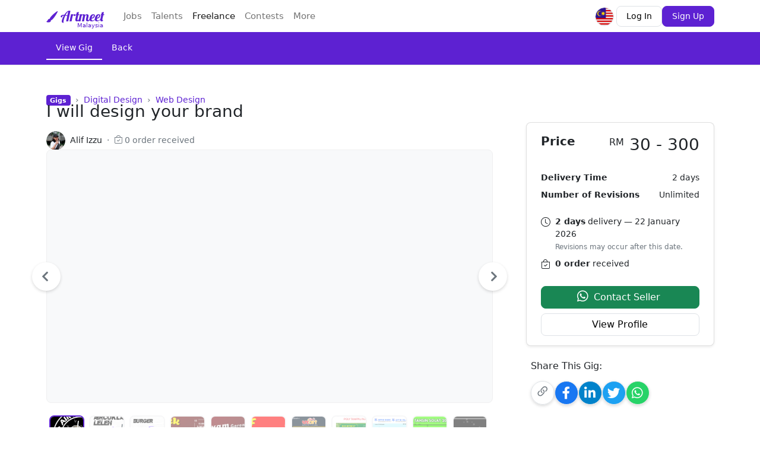

--- FILE ---
content_type: text/html; charset=UTF-8
request_url: https://www.artmeet.my/u/Alifizzu/gigs/i-will-design-your-brand-1072
body_size: 27583
content:
<!DOCTYPE html>
<html lang="en">

<head>

  <meta charset="UTF-8">
  <meta name="viewport" content="width=device-width, initial-scale=1">

  
  
  
  
  <title>
    Design your brand | Freelance Design Service by Alif  Izzu - Artmeet  </title>

      <meta name="description" content="Artmeet freelance designer will provide Web Design services for your business within 2 days">
  
      <meta name="keywords" content="banner design,graphics design,web banner,banner ads,banner advertising">
  
  
      <link rel="canonical" href="https://www.artmeet.my/gigs/1072">
  
  <link rel="apple-touch-icon" sizes="180x180" href="https://www.artmeet.my/static/images/brand/icon/apple-touch-icon.png">
  <link rel="icon" type="image/png" sizes="32x32" href="https://www.artmeet.my/static/images/brand/icon/favicon-32x32.png">
  <link rel="icon" type="image/png" sizes="16x16" href="https://www.artmeet.my/static/images/brand/icon/favicon-16x16.png">
  <link rel="mask-icon" href="https://www.artmeet.my/static/images/brand/icon/safari-pinned-tab.svg" color="#5d21d2">
  <link rel="manifest" href="https://www.artmeet.my/site.webmanifest">

  <meta name="apple-mobile-web-app-title" content="Artmeet - Creative Designer Network & Job Marketplace">
  <meta name="application-name" content="Artmeet - Creative Designer Network & Job Marketplace">
  <meta name="msapplication-TileColor" content="#5d21d2">
  <meta name="theme-color" content="#5d21d2">

  <meta property="og:title" content="Alif  Izzu: I will design your brand for RM30 on Artmeet.my">
  <meta property="og:description" content="For only RM30, Alif  Izzu will design your brand. | What You Get:Custom Banner Ad DesignPremium Stock Photo IncludedPNG &amp; JPG Formats (source file, editable with Adobe Photoshop, with premium packages)Made... | Artmeet">
  <meta property="og:image" content="https://www.artmeet.my/uploads/designer/10559/gigs/1072/1673690495-banner-24''x24''-01-thumbnail.jpg">
  <meta property="og:locale" content="en_MY">
  <meta property="og:type" content="website">
  <meta property="og:site_name" content="Artmeet">
  <meta property="og:url" content="https://www.artmeet.my/u/Alifizzu/gigs/i-will-design-your-brand-1072">

  <!-- <meta property="fb:app_id" content=""> -->

  <meta name="twitter:card" content="summary">
  <!-- <meta name="twitter:site" content="@myartmeet"> -->
  <!-- <meta name="twitter:creator" content="@"> -->

  <!-- Styles -->
  <link rel="stylesheet" href="https://www.artmeet.my/static/css/bootstrap/bootstrap.css?202105250314">
  <link rel="stylesheet" href="https://www.artmeet.my/static/css/bootstrap/bootstrap-5.3.0-alpha1-utils.css?202307101540">
  <link rel="stylesheet" href="https://www.artmeet.my/static/css/style.css?202305141200">

  <link href="https://cdn.jsdelivr.net/npm/bootstrap-avatar@1.0.3/dist/avatar.min.css" rel="stylesheet">

  <!-- Icons -->
  <link rel="stylesheet" href="https://cdnjs.cloudflare.com/ajax/libs/bootstrap-icons/1.10.3/font/bootstrap-icons.min.css" integrity="sha512-YFENbnqHbCRmJt5d+9lHimyEMt8LKSNTMLSaHjvsclnZGICeY/0KYEeiHwD1Ux4Tcao0h60tdcMv+0GljvWyHg==" crossorigin="anonymous" referrerpolicy="no-referrer" />
  <link rel="stylesheet" href="https://cdn.jsdelivr.net/npm/@fortawesome/fontawesome-free@5.15.2/css/all.min.css" integrity="sha256-0fuNgzfNIlaClbDtmYyFxY8LTNCDrwsNshywr4AALy0=" crossorigin="anonymous">

  <!-- Fonts -->
  
  <style type="text/css">@font-face {font-family:Lobster;font-style:normal;font-weight:400;src:url(/cf-fonts/s/lobster/5.0.18/cyrillic/400/normal.woff2);unicode-range:U+0301,U+0400-045F,U+0490-0491,U+04B0-04B1,U+2116;font-display:swap;}@font-face {font-family:Lobster;font-style:normal;font-weight:400;src:url(/cf-fonts/s/lobster/5.0.18/latin/400/normal.woff2);unicode-range:U+0000-00FF,U+0131,U+0152-0153,U+02BB-02BC,U+02C6,U+02DA,U+02DC,U+0304,U+0308,U+0329,U+2000-206F,U+2074,U+20AC,U+2122,U+2191,U+2193,U+2212,U+2215,U+FEFF,U+FFFD;font-display:swap;}@font-face {font-family:Lobster;font-style:normal;font-weight:400;src:url(/cf-fonts/s/lobster/5.0.18/vietnamese/400/normal.woff2);unicode-range:U+0102-0103,U+0110-0111,U+0128-0129,U+0168-0169,U+01A0-01A1,U+01AF-01B0,U+0300-0301,U+0303-0304,U+0308-0309,U+0323,U+0329,U+1EA0-1EF9,U+20AB;font-display:swap;}@font-face {font-family:Lobster;font-style:normal;font-weight:400;src:url(/cf-fonts/s/lobster/5.0.18/latin-ext/400/normal.woff2);unicode-range:U+0100-02AF,U+0304,U+0308,U+0329,U+1E00-1E9F,U+1EF2-1EFF,U+2020,U+20A0-20AB,U+20AD-20CF,U+2113,U+2C60-2C7F,U+A720-A7FF;font-display:swap;}@font-face {font-family:Lobster;font-style:normal;font-weight:400;src:url(/cf-fonts/s/lobster/5.0.18/cyrillic-ext/400/normal.woff2);unicode-range:U+0460-052F,U+1C80-1C88,U+20B4,U+2DE0-2DFF,U+A640-A69F,U+FE2E-FE2F;font-display:swap;}@font-face {font-family:Dancing Script;font-style:normal;font-weight:700;src:url(/cf-fonts/v/dancing-script/5.0.16/latin-ext/wght/normal.woff2);unicode-range:U+0100-02AF,U+0304,U+0308,U+0329,U+1E00-1E9F,U+1EF2-1EFF,U+2020,U+20A0-20AB,U+20AD-20CF,U+2113,U+2C60-2C7F,U+A720-A7FF;font-display:swap;}@font-face {font-family:Dancing Script;font-style:normal;font-weight:700;src:url(/cf-fonts/v/dancing-script/5.0.16/latin/wght/normal.woff2);unicode-range:U+0000-00FF,U+0131,U+0152-0153,U+02BB-02BC,U+02C6,U+02DA,U+02DC,U+0304,U+0308,U+0329,U+2000-206F,U+2074,U+20AC,U+2122,U+2191,U+2193,U+2212,U+2215,U+FEFF,U+FFFD;font-display:swap;}@font-face {font-family:Dancing Script;font-style:normal;font-weight:700;src:url(/cf-fonts/v/dancing-script/5.0.16/vietnamese/wght/normal.woff2);unicode-range:U+0102-0103,U+0110-0111,U+0128-0129,U+0168-0169,U+01A0-01A1,U+01AF-01B0,U+0300-0301,U+0303-0304,U+0308-0309,U+0323,U+0329,U+1EA0-1EF9,U+20AB;font-display:swap;}@font-face {font-family:Pacifico;font-style:normal;font-weight:400;src:url(/cf-fonts/s/pacifico/5.0.11/latin-ext/400/normal.woff2);unicode-range:U+0100-02AF,U+0304,U+0308,U+0329,U+1E00-1E9F,U+1EF2-1EFF,U+2020,U+20A0-20AB,U+20AD-20CF,U+2113,U+2C60-2C7F,U+A720-A7FF;font-display:swap;}@font-face {font-family:Pacifico;font-style:normal;font-weight:400;src:url(/cf-fonts/s/pacifico/5.0.11/cyrillic-ext/400/normal.woff2);unicode-range:U+0460-052F,U+1C80-1C88,U+20B4,U+2DE0-2DFF,U+A640-A69F,U+FE2E-FE2F;font-display:swap;}@font-face {font-family:Pacifico;font-style:normal;font-weight:400;src:url(/cf-fonts/s/pacifico/5.0.11/cyrillic/400/normal.woff2);unicode-range:U+0301,U+0400-045F,U+0490-0491,U+04B0-04B1,U+2116;font-display:swap;}@font-face {font-family:Pacifico;font-style:normal;font-weight:400;src:url(/cf-fonts/s/pacifico/5.0.11/vietnamese/400/normal.woff2);unicode-range:U+0102-0103,U+0110-0111,U+0128-0129,U+0168-0169,U+01A0-01A1,U+01AF-01B0,U+0300-0301,U+0303-0304,U+0308-0309,U+0323,U+0329,U+1EA0-1EF9,U+20AB;font-display:swap;}@font-face {font-family:Pacifico;font-style:normal;font-weight:400;src:url(/cf-fonts/s/pacifico/5.0.11/latin/400/normal.woff2);unicode-range:U+0000-00FF,U+0131,U+0152-0153,U+02BB-02BC,U+02C6,U+02DA,U+02DC,U+0304,U+0308,U+0329,U+2000-206F,U+2074,U+20AC,U+2122,U+2191,U+2193,U+2212,U+2215,U+FEFF,U+FFFD;font-display:swap;}</style>

  
  <input type="hidden" id="userRole" value="">
  <input type="hidden" id="userData" value="[]">

            <!--Google Tag Manager-->
      <script type="b71d9e89bc8a930190514b1a-text/javascript">
        (function(w, d, s, l, i) {
          w[l] = w[l] || [];
          w[l].push({
            'gtm.start': new Date().getTime(),
            event: 'gtm.js'
          });
          var f = d.getElementsByTagName(s)[0],
            j = d.createElement(s),
            dl = l != 'dataLayer' ? '&l=' + l : '';
          j.async = true;
          j.src =
            'https://www.googletagmanager.com/gtm.js?id=' + i + dl;
          f.parentNode.insertBefore(j, f);
        })(window, document, 'script', 'dataLayer', "GTM-PNL7Q5B");
      </script>
      <!-- End Google Tag Manager -->
    
          <!-- Global site tag (gtag.js) - Google Analytics -->
      <script async src="https://www.googletagmanager.com/gtag/js?id=UA-194703581-1" type="b71d9e89bc8a930190514b1a-text/javascript"></script>
      <script type="b71d9e89bc8a930190514b1a-text/javascript">
        window.dataLayer = window.dataLayer || [];

        function gtag() {
          dataLayer.push(arguments);
        }

        gtag('js', new Date());
        gtag('config', 'UA-194703581-1');
      </script>
      <!-- End Global site tag (gtag.js) - Google Analytics -->
    
          <!-- Cohere -->
      <script type="b71d9e89bc8a930190514b1a-text/javascript">
        ! function() {
          var e = window.Cohere = window.Cohere || [];
          if (e.invoked) console.error("Tried to load Cohere twice");
          else {
            e.invoked = !0, e.snippet = "0.2", e.methods = ["init", "identify", "stop", "showCode", "getSessionUrl"], e.methods.forEach(function(o) {
              e[o] = function() {
                var t = Array.prototype.slice.call(arguments);
                t.unshift(o), e.push(t)
              }
            });
            var o = document.createElement("script");
            o.type = "text/javascript", o.async = !0, o.src = "https://static.cohere.so/main.js", o.crossOrigin = "anonymous";
            var t = document.getElementsByTagName("script")[0];
            t.parentNode.insertBefore(o, t)
          }
        }();

        window.Cohere.init("jCnQDW471hu0O0-8JNByx1Wp");

              </script>
      <!-- End Cohere -->
      
  <!-- Live Chat  -->
      <script type="b71d9e89bc8a930190514b1a-text/javascript">
      (function() {
        /** Get user role & data */
        var role = document.getElementById('userRole').value,
          data = JSON.parse(document.getElementById('userData').value);

        /** Set Crisp config */
        window.$crisp = [];
        window.CRISP_WEBSITE_ID = "dae52361-3db5-4d77-9a09-b9f28800ae5b";

        if (data.uuid !== 'null') {
          window.CRISP_TOKEN_ID = data.uuid;
        }

        /** Initialize Crisp */
        d = document;
        s = d.createElement("script");
        s.src = "https://client.crisp.chat/l.js";
        s.async = 1;
        d.getElementsByTagName("head")[0].appendChild(s);

        
        /** If user is guest */
        if (role.length == 0 || role == 'guest') {
          /** Set user location & role */
          $crisp.push(["set", "session:segments", [
            ["Malaysia", 'guest']
          ]]);

          /** Prompt to get user data */
          $crisp.push(["on", "message:sent", getUserData]);

          window.CRISP_READY_TRIGGER = function() {
            /** Set user name */
            let countryCode = "[MY]";
            let nickname = $crisp.get("user:nickname");

            // console.log(nickname)

            if (nickname.indexOf(countryCode) == -1) {
              $crisp.push(["set", "user:nickname", [countryCode + ' ' + nickname]]);
            }
          };
        }

        /** Else, push user data to Crisp */
        else {
          /** Set user location & role */
          $crisp.push(["set", "session:segments", [
            ["Malaysia", 'user', role]
          ]]);

          /** Set user email */
          $crisp.push(["set", "user:email", [data.email]]);

          /** Set user name */
          let countryCode = "[MY]";
          $crisp.push(["set", "user:nickname", [countryCode + ' ' + data.fullName]]);

          /** Set user identifier & profile URL */
          $crisp.push(["set", "session:data", ["identifier", role + '_' + data.id]]);
          $crisp.push(["set", "session:data", ["profile", data.profileUrl]]);

          /** Auto reply */
          // $crisp.push(["on", "message:sent", autoReply]);
        }

        /** Get user data function */
        function getUserData() {
          if ($crisp.get("session:data", "auto-replied") || Cookies.get('crisp-auto-replied')) {
            return;
          }

          var msg = {};

          window.setTimeout(() => {
            msg.text = "Sure, we will reply you ASAP ;) Tell us a little bit about yourself first.";
            $crisp.push(["do", "message:show", ["text", msg.text]]);
          }, 1000);

          // window.setTimeout(() => {
          //   msg.text = "Tell us a little bit about yourself first.";
          //   $crisp.push(["do", "message:show", ["text", msg.text]]);
          // }, 1500);

          window.setTimeout(() => {
            msg.id = "user-role";
            msg.text = "1. What is your role? (Designer / Recruiter)";
            msg.choices = [{
                "value": "designer",
                "label": "I am Designer",
                "selected": false
              },
              {
                "value": "recruiter",
                "label": "I am Recruiter",
                "selected": false
              }
            ];

            // $crisp.push(["do", "message:show", ["picker", { "id": msg.id, "text": msg.text, "choices": msg.choices }]]);
            $crisp.push(["do", "message:show", ["text", msg.text]]);
          }, 3500);

          window.setTimeout(() => {
            msg.id = "user-email";
            msg.text = "2. What is your contact email?";
            msg.explain = "Enter your email address";

            // $crisp.push(["do", "message:show", ["field", { "id": msg.id, "text": msg.text, "explain": msg.explain }]]);
            $crisp.push(["do", "message:show", ["text", msg.text]]);
          }, 6500);

          $crisp.push(["set", "session:data", ["auto-replied", 'true']]);
          Cookies.set('crisp-auto-replied', 'true', {
            expires: 365
          });
        }

        /** Auto reply function */
        function autoReply() {
          if ($crisp.get("session:data", "auto-replied") || Cookies.get('crisp-auto-replied')) {
            return;
          }

          window.setTimeout(() => {
            $crisp.push(["do", "message:show", ["text", "Sure, we will reply you ASAP. Be patient ya ;)"]]);
          }, 1000);

          $crisp.push(["set", "session:data", ["auto-replied", 'true']]);
          Cookies.set('crisp-auto-replied', 'true', {
            expires: 365
          });
        }
      })();
    </script>
    <!--// Live Chat  -->

  <!-- jQuery -->
  <script src="https://cdnjs.cloudflare.com/ajax/libs/jquery/3.6.0/jquery.min.js" integrity="sha512-894YE6QWD5I59HgZOGReFYm4dnWc1Qt5NtvYSaNcOP+u1T9qYdvdihz0PPSiiqn/+/3e7Jo4EaG7TubfWGUrMQ==" crossorigin="anonymous" referrerpolicy="no-referrer" type="b71d9e89bc8a930190514b1a-text/javascript"></script>
  <script type="b71d9e89bc8a930190514b1a-text/javascript">
    window.jQuery || document.write(unescape('%3Cscript src="https://www.artmeet.my/static/js/jquery-3.6.0.min.js">%3C/script>'))
  </script>
  <!--// jQuery -->
</head>

<body>
            <!-- Google Tag Manager (noscript) -->
      <noscript><iframe src="https://www.googletagmanager.com/ns.html?id=GTM-PNL7Q5B" height="0" width="0" style="display:none;visibility:hidden"></iframe></noscript>
      <!-- End Google Tag Manager (noscript) -->
      
  <!-- <script>
    $(function() {
      const fpPromise = import('https://fpcdn.io/v3/Zsyw8jTaIv7WIRSDXveZ')
        .then(fp => fp.load());

      if (!Cookies.get('visitorId') && $('#visitorId').val().length == 0) {
        fpPromise
          .then(fp => fp.get())
          .then(result => {
            const visitorId = result.visitorId
            Cookies.set('visitorId', visitorId);
            console.log('Visitor ID: ' + visitorId);
          });
      }
    })
  </script> -->

  <input type="hidden" id="visitorId" value="">

  
      <!-- Switch Country Dropdown -->
    <link rel="stylesheet" href="https://www.artmeet.my/static/flag-icons-v3.0.0/css/flag-icons.min.css">
    <style>
      .country-btn {
        height: 2rem;
        width: 2rem;
        overflow: hidden;
        padding: 0;
        margin-top: 0.15rem;
        margin-right: 0.25rem;
        background-image: url(https://www.artmeet.my/static/images/countries/rounded/MY@3x.png);
        background-size: contain;
        background-position: center;
        background-repeat: no-repeat;
      }
    </style>
    <!--// Switch Country Dropdown -->
  <!-- Header -->
<header class="Header sticky-top" style="z-index: 1050;">
  <!-- Site Nav -->
  <nav class="SiteNav navbar navbar-expand-lg navbar-light bg-white">
    <div class="container">

      <!-- [Mobile] Menu Toggler -->
      <button class="navbar-toggler" type="button" data-bs-toggle="collapse" data-bs-target="#siteNavCollapse">
        <span class="navbar-toggler-icon"></span>
      </button>
      <!--// [Mobile] Menu Toggler -->

      <!-- Brand Logo -->
      <div class="position-relative me-lg-4 mx-auto">
        <a class="Logo navbar-brand m-0" href="https://www.artmeet.my/">
          <i class="Logo__icon bi bi-brush-fill"></i>
          Artmeet
        </a>
        <!-- <a class="navbar-brand mx-n2" href="https://www.artmeet.my/">
          <img src="https://www.artmeet.my/static/images/brand/festive-logo/2022-christmas-logo.gif" style="height: 2rem;">
        </a> -->

        <!-- Country Badge -->
                  <div class="position-absolute text-primary fw-semi-bold" style="font-size: 0.65rem; bottom: -5px; right: 2px;">
            <span class="d-lg-block d-none">
              Malaysia            </span>
            <span class="d-lg-none d-block me-n5" style="font-size: 105%; font-weight: 700;">
              MY            </span>
          </div>
                <!--// Country Badge -->
      </div>
      <!--// Brand Logo -->

      <!-- Sandbox Badge -->
            <!--// Sandbox Badge -->

      <!-- Site Nav > Main -->
      <div class="SiteNav__main navbar-collapse collapse me-auto order-lg-1 order-2" id="siteNavCollapse">
        
<style>
  .topNavMore .active {
    color: var(--bs-dark);
    background-color: #ccc;
  }
</style>

<!-- [Desktop] SiteNav Menu -->
<ul class="navbar-nav">
  <!-- <li class="nav-item px-lg-0 px-3">
    <a class="nav-link " href="https://www.artmeet.my/">
      Discover
    </a>
  </li> -->

  <!-- Default Navs -->
  <li class="nav-item px-lg-0 px-3">
        <a href="https://www.artmeet.my/jobs" class="nav-link ga-sitenav-browse-jobs" title="Discover best design jobs on Artmeet">
              Jobs
          </a>
  </li>

  <li class="nav-item px-lg-0 px-3">
        <a href="https://www.artmeet.my/designers/available-for-hire" class="nav-link ga-sitenav-find-designers" title="Search & hire best designers on Artmeet">
              Talents
          </a>
  </li>
  <!--// Default Navs -->

  <!-- Module Navs -->
            <li class="nav-item px-lg-0 px-3">
        
        <!-- Desktop -->
        <div class="d-lg-block d-none dropdown">
          <a href="https://www.artmeet.my/gigs" class="nav-link active">
            Freelance
          </a>
          <!-- <a href="#" class="nav-link active" data-bs-toggle="dropdown" data-bs-trigger="hover">
            Freelance
          </a> -->
          <ul class="dropdown-menu dropdown-menu-start shadow-lg border-light" style="z-index: 1090; min-width: 25rem;">
            <!-- [Desktop] Freelance Jobs -->
            <a href="https://www.artmeet.my/projects" class="dropdown-item px-5 py-3 ga-sitenav-freelance-jobs" title="Post a freelance & contract design projects">
              <div class="d-flex">
                <div class="flex-shrink-1 ms-n3 me-3">
                  <i class="bi bi-stopwatch fs-3 text-primary"></i>
                </div>
                <div class="flex-grow-1">
                  <b>Freelance Jobs</b>
                  <div class="small text-muted">
                    Post a freelance & contract design projects
                  </div>
                </div>
              </div>
            </a>
            <!-- [Desktop] Freelance Services -->
            <a href="https://www.artmeet.my/gigs" class="dropdown-item px-5 py-3 ga-sitenav-freelance-gigs" title="Buy creative services from Artmeet designers">
              <div class="d-flex">
                <div class="flex-shrink-1 ms-n3 me-3">
                  <i class="bi bi-handbag fs-3 text-primary"></i>
                </div>
                <div class="flex-grow-1">
                  <b>Freelance Services</b>
                  <div class="small text-muted">
                    Buy creative services from Artmeet designers
                  </div>
                </div>
              </div>
            </a>
          </ul>
        </div>
        <!--// Desktop -->

        <!-- Mobile -->
        <div class="d-lg-none d-block">
          <a href="https://www.artmeet.my/gigs" class="nav-link active">
            Freelance
          </a>
          <!-- <a href="#topNav_freelance" class="nav-link dropdown-toggle collapsed active" data-bs-toggle="collapse">
            Freelance
          </a> -->
          <ul class="collapse border-start my-2" id="topNav_freelance">
            <!-- [Desktop] Freelance Jobs -->
            <a href="https://www.artmeet.my/projects" class="nav-link text-muted ga-sitenav-freelance-jobs" title="Post a freelance & contract design projects">
              <b>Freelance Jobs</b>
              <div class="small">
                Post a freelance & contract design projects
              </div>
            </a>
            <!-- [Desktop] Freelance Services -->
            <a href="https://www.artmeet.my/gigs" class="nav-link text-muted ga-sitenav-freelance-gigs" title="Buy creative services from Artmeet designers">
              <b>Freelance Services</b>
              <div class="small">
                Buy creative services from Artmeet designers
              </div>
            </a>
          </ul>
        </div>
        <!--// Mobile -->
      </li>
      
      <li class="nav-item px-lg-0 px-3">
      <!-- Desktop -->
      <div class="d-lg-block d-none dropdown">
        <a href="#" class="nav-link " data-bs-toggle="dropdown" data-bs-trigger="hover">
          Contests
        </a>
        <ul class="dropdown-menu dropdown-menu-start shadow-lg border-light" style="z-index: 1090; min-width: 25rem;">
          <!-- [Desktop] Leaderboards -->
          <a href="https://www.artmeet.my/leaderboard" class="dropdown-item px-5 py-3 ga-sitenav-leaderboard" title="Get recognition of your designs with public votes">
            <div class="d-flex">
              <div class="flex-shrink-1 ms-n3 me-3">
                <i class="bi bi-award fs-3 text-primary"></i>
              </div>
              <div class="flex-grow-1">
                <b>Design Leaderboards</b>
                <div class="small text-muted">
                  Get recognition of your design skills with public votes
                </div>
              </div>
            </div>
          </a>
          <!-- [Desktop] Competitions -->
          <a href="https://www.artmeet.my/competitions" class="dropdown-item px-5 py-3 ga-sitenav-competitions" title="Join competitions and get awarded with cash prizes">
            <div class="d-flex">
              <div class="flex-shrink-1 ms-n3 me-3">
                <i class="bi bi-trophy fs-3 text-primary"></i>
              </div>
              <div class="flex-grow-1">
                <b>Design Competitions</b>
                <div class="small text-muted">
                  Join competitions and get awarded with cash prizes
                </div>
              </div>
            </div>
          </a>
        </ul>
      </div>
      <!--// Desktop -->

      <!-- Mobile -->
      <div class="d-lg-none d-block">
        <a href="#topNav_contests" class="nav-link dropdown-toggle collapsed " data-bs-toggle="collapse">
          Contests
        </a>
        <ul class="collapse border-start my-2" id="topNav_contests">
          <!-- [Desktop] Leaderboards -->
          <a href="https://www.artmeet.my/leaderboard" class="nav-link text-muted ga-sitenav-leaderboard" title="Get recognition of your designs with public votes">
            <b>Design Leaderboards</b>
            <div class="small">
              Get recognition of your designs with public votes
            </div>
          </a>
          <!-- [Desktop] Competitions -->
          <a href="https://www.artmeet.my/competitions" class="nav-link text-muted ga-sitenav-competition" title="Join competitions and get awarded with cash prizes">
            <b>Design Competitions</b>
            <div class="small">
              Join competitions and get awarded with cash prizes
            </div>
          </a>
        </ul>
      </div>
      <!--// Mobile -->
    </li>
  
    <!--// Module Navs -->

  <!-- Extra Navs -->
            <li class="nav-item topNavMore px-lg-0 px-3">
        <!-- Desktop -->
        <div class="d-lg-block d-none dropdown">
          <a href="#" class="nav-link position-relative" data-bs-toggle="dropdown" data-bs-trigger="hover">
            More
          </a>
          <ul class="dropdown-menu dropdown-menu-start shadow-lg border-light" style="z-index: 1090; min-width: 25rem;">
                                        <a href="https://www.artmeet.my/salaries" class="dropdown-item px-5 py-3 position-relative ga-sitenav-salaries ">
                <div class="d-flex">
                  <div class="flex-shrink-1 ms-n3 me-3">
                    <i class="bi bi-coin fs-3 text-primary"></i>
                  </div>
                  <div class="flex-grow-1">
                    <b>Salaries</b>
                    <div class="small text-muted">
                      Get the latest salary insight for creatives
                    </div>
                  </div>
                </div>
              </a>
                                                    <a href="https://www.artmeet.my/blog" class="dropdown-item px-5 py-3 position-relative ga-sitenav-blog " title="Inspiration, tutorials, and more">
                <div class="d-flex">
                  <div class="flex-shrink-1 ms-n3 me-3">
                    <i class="bi bi-journal-text fs-3 text-primary"></i>
                  </div>
                  <div class="flex-grow-1">
                    <b>Blog</b>
                    <div class="small text-muted">
                      Inspiration, tutorials, and more                    </div>
                  </div>
                </div>
                              </a>
                                        <a href="https://www.artmeet.my/pricing" class="dropdown-item px-5 py-3 position-relative ga-sitenav-pricing " title="How do we charge users?">
                <div class="d-flex">
                  <div class="flex-shrink-1 ms-n3 me-3">
                    <i class="bi bi-tag fs-3 text-primary"></i>
                  </div>
                  <div class="flex-grow-1">
                    <b>Pricing</b>
                    <div class="small text-muted">
                      How do we charge users?                    </div>
                  </div>
                </div>
                              </a>
                                        <a href="https://bit.ly/4aDZPCj" class="dropdown-item px-5 py-3 position-relative ga-sitenav-advertise " title="Boost your job post exposure with us">
                <div class="d-flex">
                  <div class="flex-shrink-1 ms-n3 me-3">
                    <i class="bi bi-graph-up fs-3 text-primary"></i>
                  </div>
                  <div class="flex-grow-1">
                    <b>Advertise</b>
                    <div class="small text-muted">
                      Boost your job post exposure with us                    </div>
                  </div>
                </div>
                                  <small class="position-absolute top-0 start-100 pt-2 translate-middle">
                    <span class="badge rounded-pill bg-danger ms-n3 pb-1">new</span>
                  </small>
                              </a>
                      </ul>
        </div>
        <!--// Desktop -->

        <!-- Mobile -->
        <div class="d-lg-none d-block">
          <a href="#topNav_more" class="nav-link dropdown-toggle collapsed " data-bs-toggle="collapse">
            More
          </a>
          <ul class="collapse border-start my-2" id="topNav_more">
                                        <a href="https://www.artmeet.my/salaries" class="nav-link text-muted position-relative ga-sitenav-salaries ">
                <b>Salaries</b>
                <div class="small">
                  Get the latest salary insight for creatives
                </div>
              </a>
                                                    <a href="https://www.artmeet.my/blog" class="nav-link text-muted position-relative ga-sitenav-blog " title="Inspiration, tutorials, and more">
                <b>Blog</b>
                <div class="small">
                  Inspiration, tutorials, and more                </div>
                              </a>
                                        <a href="https://www.artmeet.my/pricing" class="nav-link text-muted position-relative ga-sitenav-pricing " title="How do we charge users?">
                <b>Pricing</b>
                <div class="small">
                  How do we charge users?                </div>
                              </a>
                                        <a href="https://bit.ly/4aDZPCj" class="nav-link text-muted position-relative ga-sitenav-advertise " title="Boost your job post exposure with us">
                <b>Advertise</b>
                <div class="small">
                  Boost your job post exposure with us                </div>
                                  <small class="position-absolute top-0 start-100 pt-2 translate-middle">
                    <span class="badge rounded-pill bg-danger ms-n3 pb-1">new</span>
                  </small>
                              </a>
                      </ul>
        </div>
        <!--// Mobile -->
      </li>

    
    <!--// Extra Navs -->

  <!-- Country Dropdown -->
      <!-- [Mobile] Switch Country Dropdown -->
    <li class="nav-item px-lg-0 px-3">
      <div class="dropdown d-lg-none d-block">
        <a href="#topNav_country-dropdown" class="nav-link dropdown-toggle collapsed" data-bs-toggle="collapse">
          Switch Country
        </a>
        <ul class="collapse border-start my-2" id="topNav_country-dropdown">
                      <a class="nav-link text-muted d-flex justify-content-between" href="https://www.artmeet.my?from=country_dropdown" title="Switch to Malaysia website.">
              <div><i class="flag-icons MY me-1"></i> Malaysia</div>
              <i class="bi bi-check-circle-fill text-primary"></i>            </a>
                      <a class="nav-link text-muted d-flex justify-content-between" href="https://bit.ly/3FuuFjA" title="Switch to Singapore website.">
              <div><i class="flag-icons SG me-1"></i> Singapore</div>
                          </a>
                      <a class="nav-link text-muted d-flex justify-content-between" href="https://bit.ly/3FqKibB" title="Switch to Philippines website.">
              <div><i class="flag-icons PH me-1"></i> Philippines</div>
                          </a>
                  </ul>
      </div>
    </li>
    <!--// [Mobile] Switch Country Dropdown -->
    <!--// Country Dropdown -->

  <!-- <li class="nav-item px-lg-0 px-3">
    <a class="nav-link" href="#">
      More
    </a>
  </li> -->
</ul>
<!--// [Desktop] SiteNav Menu -->

<!-- ################################################################### -->

<!-- [Mobile] SiteNav Menu -->
<ul class="navbar-nav d-lg-none d-block">
  </ul>
<!--// [Mobile] SiteNav Menu -->

<style>
  .SiteNav .dropdown-toggle::after {
    transition: border 0.5s eeas-in-out;
  }

  .SiteNav .dropdown-toggle:not(.collapsed)::after {
    border-top: 0;
    border-right: 0.3em solid transparent;
    border-bottom: 0.3em solid;
    border-left: 0.3em solid transparent;
  }
</style>

<script type="b71d9e89bc8a930190514b1a-text/javascript">
  $(function() {
    $('[data-bs-toggle="dropdown"][data-bs-trigger="hover"]').on('mouseover', function() {
      $(this).addClass('show');
      $(this).siblings('.dropdown-menu').addClass('show');
    });

    $('.dropdown').on('mouseleave', function() {
      var target = $(this).find('[data-bs-toggle="dropdown"][data-bs-trigger="hover"]');
      $(target).removeClass('show');
      $(target).siblings('.dropdown-menu').removeClass('show');
    });
  })
</script>      </div>
      <!--// Site Nav > Main -->

      <!-- Site Nav > Actions -->
      <div class="SiteNav__actions gap-2 order-lg-2 order-1">
        
  <!-- Switch Country Dropdown -->
  <div class="dropdown">
    <button class="country-btn btn btn-outline-light rounded-pill d-lg-inline d-none ga-usernav-country-dropdown" data-bs-toggle="dropdown" data-bs-offset="0,10"></button>
    <ul class="dropdown-menu dropdown-menu-end p-2 shadow border-light" style="z-index: 1090; font-size: 90%; min-width: 12rem;">
              <a class="dropdown-item d-flex justify-content-between" href="https://www.artmeet.my?from=country_dropdown" title="Switch to Malaysia website." data-image="https://www.artmeet.my/static/images/countries/rounded/MY@3x.png">
          <div><i class="flag-icons MY me-1"></i> Malaysia</div>
          <i class="bi bi-check-circle-fill text-primary"></i>        </a>
              <a class="dropdown-item d-flex justify-content-between" href="https://bit.ly/3FuuFjA" title="Switch to Singapore website." data-image="https://www.artmeet.my/static/images/countries/rounded/SG@3x.png">
          <div><i class="flag-icons SG me-1"></i> Singapore</div>
                  </a>
              <a class="dropdown-item d-flex justify-content-between" href="https://bit.ly/3FqKibB" title="Switch to Philippines website." data-image="https://www.artmeet.my/static/images/countries/rounded/PH@3x.png">
          <div><i class="flag-icons PH me-1"></i> Philippines</div>
                  </a>
          </ul>
  </div>
  <!--// Switch Country Dropdown -->

  <!-- Guest Buttons -->
  <a href="https://www.artmeet.my/account/login" class="btn btn-outline-light btn-sm">
    Log In
  </a>
  <a href="https://www.artmeet.my/account/signup" class="btn btn-primary btn-sm d-lg-block d-none">
    Sign Up
  </a>
  <!--// Guest Buttons -->
      </div>
      <!--// Site Nav > Actions -->

    </div>
  </nav>
  <!--// Site Nav -->
</header>
<!--// Header -->

<style>
  .Header.sticky-top {
    z-index: 1025;
  }

  .mobile-menu-backdrop {
    z-index: -1;
  }

  @media (max-width: 991px) {
    body.mobile-menu-open {
      overflow: hidden !important;
      height: 100vh !important;
    }

    body.mobile-menu-open .Header {
      height: 100% !important;
      overflow-y: auto !important;
    }

    body.mobile-menu-open .Header .container>*:not(.navbar-collapse) {
      position: sticky !important;
      top: 0 !important;
      z-index: 1020 !important;
      background: #fff !important;
    }

    body.mobile-menu-open .Header .navbar-brand {
      flex: 1 1 auto !important;
      text-align: center !important;
    }

    body.mobile-menu-open .mobile-menu-backdrop {
      z-index: 1000;
    }

    body.mobile-menu-open .Header .navbar-collapse {
      min-height: 90vh;
    }
  }
</style>

<script type="b71d9e89bc8a930190514b1a-text/javascript">
  $(function() {
    $('#siteNavCollapse').on('show.bs.collapse', function() {
      /** Remove top level alert */
      $('body > .alert, .notice-topnav').animate({
        height: 0
      }, 500).promise().done(function() {
        $(this).remove();
      });

      /** Make sure on the page top */
      window.scrollTo(0, 0);

      /** Prepare environment */
      $('body').addClass('mobile-menu-open');
      $('body').append('<div class="mobile-menu-backdrop modal-backdrop fade show"></div>');

      $('[data-bs-target="#siteNavCollapse"]').blur();
    });

    $('#siteNavCollapse').on('hide.bs.collapse', function() {
      $('body').removeClass('mobile-menu-open');
      $('body').find('.modal-backdrop').remove();

      $('[data-bs-target="#siteNavCollapse"]').blur();
    });
  })
</script>
<section class="PageNavbar py-2 bg-primary" style="font-size: 90%;">
  <div class="container">
    <ul class="nav nav--dark nav-pills">
  <li class="nav-item w-lg-auto w-5 d-lg-none d-block">
    <a class="nav-link ps-1" href="https://www.artmeet.my/gigs">
      <i class="bi bi-chevron-left"></i>
    </a>
  </li>
  <li class="nav-item w-lg-auto w-80 mx-lg-0 mx-auto">
    <a class="nav-link text-lg-start text-center active">
      View Gig
    </a>
  </li>
  <li class="nav-item d-lg-block d-none">
    <a class="nav-link" href="https://www.artmeet.my/gigs">
      Back
    </a>
  </li>
  <li class="nav-item ms-auto w-lg-auto w-5 d-lg-none d-block">
    <a class="nav-link pe-1" data-bs-toggle="dropdown">
      <i class="bi bi-three-dots-vertical"></i>
    </a>
    <ul class="dropdown-menu">
      <li class="dropdown-item js-copy" data-target="#pageLinkText" data-toggle="copy" data-message="The page link has been copied successfully.">
        Copy URL
        <span id="pageLinkText" class="d-none">https://www.artmeet.my/g/dEmozBKX</span>
      </li>
    </ul>
  </li>
</ul>
  </div>
</section>

<section class="PageHeader py-lg-5 py-3 border-top bg-white">
  <div class="container">
        <!-- https://codepen.io/Igor86/pen/oOYNoq -->
<!-- https://bbbootstrap.com/snippets/simple-rating-and-reviews-showcase-21691077 -->
<!-- https://mdbootstrap.com/docs/b4/jquery/plugins/rating/ -->

<style>
  .card {
    border-radius: .5rem;
  }

  .card-img-top {
    border-top-left-radius: .5rem;
    border-top-right-radius: .5rem;
  }

  .card-footer {
    border-bottom-left-radius: .5rem;
    border-bottom-right-radius: .5rem;
  }

  .stretched-link-top {
    z-index: 2 !important;
    position: relative !important;
  }

  @media (min-width: 768px) {
    .fs-lg-5 {
      font-size: 1.25rem !important;
    }

    .fs-lg-6 {
      font-size: 1rem !important;
    }
  }

  .truncate-cover {
    display: none;
    position: absolute;
    top: 160px;
    z-index: 1;
    width: 100%;
    height: 40px;
    background: -webkit-gradient(linear, left top, left bottom, from(hsla(0, 0%, 100%, .1)), color-stop(50%, #fff), to(#fff));
    background: -o-linear-gradient(hsla(0, 0%, 100%, .1) 0, #fff 50%, #fff 100%);
    background: linear-gradient(hsla(0, 0%, 100%, .1), #fff 50%, #fff);
  }

  .truncate-btn {
    display: block;
    margin-top: 1.5rem;
    border: 0;
    font-size: inherit;
    color: var(--bs-primary);
    background: #fff;
  }

  .truncated~.truncate-cover {
    display: block;
  }

  .truncated~.truncate-btn {
    margin-top: 0;
  }
</style>

<style>
  .gig-gallery {
    position: relative;
  }

  .gig-gallery .gallery-slideshow {
    height: 216px;
  }

  @media (min-width: 576px) {
    .gig-gallery .gallery-slideshow {
      height: 427px;
    }
  }

  .gig-gallery .gallery-slideshow .carousel-inner {
    height: 100%;
    background-color: var(--bs-light);
    border: 1px solid #efeff0;
    border-radius: .5rem;
  }

  .gig-gallery .gallery-slideshow .carousel-item {
    height: 100%;
    overflow: hidden;
    cursor: pointer;
  }

  .gig-gallery .gallery-slideshow .carousel-item .thumbnail {
    display: -webkit-box;
    display: -ms-flexbox;
    display: flex;
    -webkit-box-align: center;
    -ms-flex-align: center;
    align-items: center;
    -webkit-box-pack: center;
    -ms-flex-pack: center;
    justify-content: center;
    position: relative;
    height: 100%;
  }

  .gig-gallery .gallery-slideshow .carousel-item .thumbnail>img {
    max-width: 100%;
    max-height: 100%;
    min-width: 140px;
    min-height: 140px;
    width: 100%;
    height: 100%;
    background: transparent url() no-repeat 50%;
    background-size: 80px;
    -o-object-fit: contain;
    object-fit: contain;
  }

  .gig-gallery .gallery-slideshow .carousel-item .thumbnail>img.loaded {
    background-color: transparent;
    background-image: none;
  }

  .gig-gallery .gallery-slideshow .carousel-control-prev,
  .gig-gallery .gallery-slideshow .carousel-control-next {
    width: 40px;
    height: 40px;
    top: 50%;
    margin-top: -20px;
    color: var(--bs-gray);
    font-size: 1rem;
    background-color: var(--bs-white);
    border-radius: 50%;
    opacity: 1;
    -webkit-box-shadow: 0 2px 5px 0 rgb(0 0 0 / 15%);
    box-shadow: 0 2px 5px 0 rgb(0 0 0 / 15%);
    transition: all 0.15s ease;
  }

  .gig-gallery .gallery-slideshow .carousel-control-prev {
    left: 5px;
  }

  .gig-gallery .gallery-slideshow .carousel-control-next {
    right: 5px;
  }

  @media (min-width: 576px) {

    .gig-gallery .gallery-slideshow .carousel-control-prev,
    .gig-gallery .gallery-slideshow .carousel-control-next {
      width: 48px;
      height: 48px;
      margin-top: -24px;
      font-size: 120%;
    }

    .gig-gallery .gallery-slideshow .carousel-control-prev {
      left: -24px;
    }

    .gig-gallery .gallery-slideshow .carousel-control-next {
      right: -24px;
    }
  }

  .gig-gallery .gallery-slideshow .carousel-control-prev:hover,
  .gig-gallery .gallery-slideshow .carousel-control-next:hover {
    color: var(--bs-primary);
    opacity: 1;
    -webkit-box-shadow: 0 2px 8px 0 rgb(0 0 0 / 15%);
    box-shadow: 0 2px 8px 0 rgb(0 0 0 / 15%);
  }

  .gig-gallery .gallery-thumbnails {
    display: none;
    width: 100%;
    overflow: hidden;
    position: relative;
    margin-top: 1rem;
    background: #fff;
  }

  .gig-gallery .gallery-indicators {
    bottom: -2.5rem;
  }

  .gig-gallery .gallery-indicators>button {
    display: inline-block;
    height: 7px;
    width: 7px;
    background-color: var(--bs-gray);
    margin-right: 7px;
    border: 0;
    border-radius: 50%;
    opacity: 0.3;
    -webkit-transition: all .3s ease-in-out;
    -o-transition: all .3s ease-in-out;
    transition: all .3s ease-in-out;
  }

  .gig-gallery .gallery-indicators>button.active {
    -webkit-transform: scale(1.25);
    transform: scale(1.25);
    background-color: var(--bs-primary);
    opacity: 1;
  }

  @media (min-width: 576px) {
    .gig-gallery .gallery-thumbnails {
      display: block;
    }

    .gig-gallery .gallery-indicators {
      display: none;
    }
  }

  .gig-gallery .gallery-thumbnails .thumbnail-inner {
    height: 80px;
    width: 100%;
    display: inline-flex;
    justify-content: center;
    padding: 5px 0 5px 5px;
    will-change: transform;
    transition: -webkit-transform .3s ease-in-out;
    transition: transform .3s ease-in-out;
    transition: transform .3s ease-in-out, -webkit-transform .3s ease-in-out;
  }

  .gig-gallery .gallery-thumbnails .thumbnail-inner .thumbnail-item {
    width: 100px;
    height: 100%;
    overflow: hidden;
    margin-right: .5rem;
    background-color: var(--bs-light);
    border: 2px solid #efeff0;
    border-radius: .5rem;
    opacity: .5;
  }

  .gig-gallery .gallery-thumbnails .thumbnail-inner .thumbnail-item.active {
    border-color: var(--bs-primary);
    opacity: 1;
  }

  .gig-gallery .gallery-thumbnails .thumbnail-inner .thumbnail-item>img {
    height: 100%;
    width: inherit;
  }
</style>

<style>
  .gig-description .description-inner {
    position: relative;
    padding-bottom: 20px;
  }

  .gig-description .description-inner .description-content {
    overflow: hidden;
    /* max-height: 200px; */
    word-wrap: break-word;
    word-break: break-word;
    -webkit-box-sizing: border-box;
    box-sizing: border-box;
  }

  .gig-description .description-content h2 {
    font-size: 1.25rem;
    /* Change to H5 */
  }

  .metadata {
    padding-top: 1.5rem;
    border-top: 1px solid #dadbdd;
  }

  .metadata,
  .metadata-item ul {
    padding-left: 0;
    list-style: none;
    list-style-image: none;
  }

  .metadata-item {
    margin-bottom: 1.5rem;
  }

  .metadata-item p {
    margin-bottom: .5rem;
    color: var(--bs-gray);
    font-weight: 500;
  }

  .metadata-item:not(.metadata-item-unstyled) ul :not(:last-child):after {
    content: ",\00a0";
  }

  .metadata-item li {
    display: inline;
  }
</style>

<style>
  .gig-sharer .sharer-item {
    display: -webkit-box;
    display: -ms-flexbox;
    display: flex;
    -webkit-box-align: center;
    -ms-flex-align: center;
    align-items: center;
    -webkit-box-pack: center;
    -ms-flex-pack: center;
    justify-content: center;
    width: 40px;
    height: 40px;
    /* padding: 1rem; */
    color: #fff;
    border: 1px solid #efeff0;
    border-radius: 50%;
    -webkit-box-shadow: 0 2px 5px 0 rgb(0 0 0 / 15%);
    box-shadow: 0 2px 5px 0 rgb(0 0 0 / 15%);
    transition: all 0.3s ease-in-out;
    text-decoration: none;
  }

  .gig-sharer .sharer-item:hover {
    filter: contrast(0.8);
    -webkit-box-shadow: 0 2px 8px 0 rgb(0 0 0 / 15%);
    box-shadow: 0 2px 8px 0 rgb(0 0 0 / 15%);
  }
</style>

<div class="row">
  <!-- Content -->
  <div class="col-xl-17 col-lg-16 col-24 pe-lg-5 d-flex flex-column gap-4">
    <!-- Categories -->
    <nav class="mb-n2" style="--bs-breadcrumb-divider: '›';">
      <ol class="breadcrumb m-0 small">
        <li class="breadcrumb-item">
          <a href="https://www.artmeet.my/gigs" class="badge bg-primary text-decoration-none text-white">
            Gigs
          </a>
        </li>
        <li class="breadcrumb-item" title="">
          <a href="https://www.artmeet.my/gigs/categories/digital-design-services" class="text-decoration-none">
            Digital Design          </a>
        </li>
        <li class="breadcrumb-item" title="">
          <a href="https://www.artmeet.my/gigs/categories/digital-design-services/website-design" class="text-decoration-none">
            Web Design          </a>
        </li>
      </ol>
    </nav>
    <!--// Categories -->

    <!-- Gig Overview -->
    <section class="gig-overview">
      <h1 class="fs-3 mb-3">I will design your brand</h1>
      <div class="d-flex align-items-sm-center">
        <a class="avatar avatar-32 rounded-circle bg-light flex-shrink-1" href="https://www.artmeet.my/u/Alifizzu" title="Visit seller's profile." target="_blank">
          <img src="https://artmeet-my-001.s3.ap-southeast-1.amazonaws.com/uploads/designer/10559/avatar/1673689097/d_10559_1673689097_medium.jpg">
        </a>
        <div class="flex-grow-1 ms-lg-2 ms-3">
          <style>
            .breadcrumb-2 {
              --bs-breadcrumb-divider: '';
            }

            .breadcrumb-2 .breadcrumb-item+.breadcrumb-item {
              padding-left: 0;
            }

            @media (min-width: 576px) {
              .breadcrumb-2 {
                --bs-breadcrumb-divider: '·';
              }

              .breadcrumb-2 .breadcrumb-item+.breadcrumb-item {
                padding-left: 0.5rem;
              }
            }
          </style>
          <nav class="breadcrumb-2" aria-label="breadcrumb" style="font-size: 90%;">
            <ol class="breadcrumb flex-sm-row flex-column m-0">
              <li class="breadcrumb-item" title="Visit seller's profile.">
                <a class="text-dark text-decoration-none fw-semi-bold" href="https://www.artmeet.my/u/Alifizzu" target="_blank">
                  Alif  Izzu                </a>
              </li>
              <li class="breadcrumb-item text-muted">
                <i class="bi bi-bag-check"></i>
                0 order received              </li>
              <!-- <li class="breadcrumb-item" title="View rating & reviews.">
                <a href="#" class="d-flex gap-1 text-decoration-none">
                  <ul class="list-unstyled d-flex gap-1">
                    <li><i class="bi bi-star-fill"></i></li>
                  </ul>
                  <span class="fw-semi-bold">5.0</span>
                  <span>(28 reviews)</span>
                </a>
              </li> -->
            </ol>
          </nav>
        </div>
      </div>
    </section>
    <!--// Gig Overview -->

    <!-- Gig Gallery -->
    <section class="gig-gallery">
      <div id="gigGallerySlides" class="gallery-slideshow carousel slide" data-bs-ride="false" data-bs-interval="false">
                  <button class="carousel-control-prev" type="button" data-bs-target="#gigGallerySlides" data-bs-slide="prev" title="Previous image">
            <span class="fas fa-chevron-left ms-n1" aria-hidden="true"></span>
            <span class="visually-hidden">Previous</span>
          </button>
          <button class="carousel-control-next" type="button" data-bs-target="#gigGallerySlides" data-bs-slide="next" title="Next image">
            <span class="fas fa-chevron-right me-n1" aria-hidden="true"></span>
            <span class="visually-hidden">Next</span>
          </button>
                <div class="carousel-inner">
                      <div href="#imagePreviewModal" class="carousel-item active" data-bs-toggle="modal" data-src="https://www.artmeet.my/gigs/image?token=jZ2gMGoAe6OlM7dfmkvwyKa897wxkRlr&original=1">
                              <figure class="thumbnail" tabindex="0" data-lazy="26599" data-title="banner-24''x24''-01.jpg" data-thumbnail-url="https://www.artmeet.my/gigs/image?token=jZ2gMGoAe6OlM7dfmkvwyKa897wxkRlr&thumbnail=1" data-image-url="https://www.artmeet.my/gigs/image?token=jZ2gMGoAe6OlM7dfmkvwyKa897wxkRlr"></figure>
                          </div>
                      <div href="#imagePreviewModal" class="carousel-item" data-bs-toggle="modal" data-src="https://www.artmeet.my/gigs/image?token=yYqJMbWjoDnqMYXsAZk7xnrgeVZ91Xdp&original=1">
                              <figure class="thumbnail" tabindex="0" data-lazy="26600" data-title="BANNER-AIR-COKLAT-LELEH-36''x31''-01.jpg" data-thumbnail-url="https://www.artmeet.my/gigs/image?token=yYqJMbWjoDnqMYXsAZk7xnrgeVZ91Xdp&thumbnail=1" data-image-url="https://www.artmeet.my/gigs/image?token=yYqJMbWjoDnqMYXsAZk7xnrgeVZ91Xdp"></figure>
                          </div>
                      <div href="#imagePreviewModal" class="carousel-item" data-bs-toggle="modal" data-src="https://www.artmeet.my/gigs/image?token=B51Y7qXmZ9KoNkPtM5oYXOgrjz4QaEeA&original=1">
                              <figure class="thumbnail" tabindex="0" data-lazy="26601" data-title="BANNER-BURGER-44''x41''-01.jpg" data-thumbnail-url="https://www.artmeet.my/gigs/image?token=B51Y7qXmZ9KoNkPtM5oYXOgrjz4QaEeA&thumbnail=1" data-image-url="https://www.artmeet.my/gigs/image?token=B51Y7qXmZ9KoNkPtM5oYXOgrjz4QaEeA"></figure>
                          </div>
                      <div href="#imagePreviewModal" class="carousel-item" data-bs-toggle="modal" data-src="https://www.artmeet.my/gigs/image?token=q8v65bmMeYLpp40ujopWeLNPaogG7AQE&original=1">
                              <figure class="thumbnail" tabindex="0" data-lazy="26602" data-title="1.jpg" data-thumbnail-url="https://www.artmeet.my/gigs/image?token=q8v65bmMeYLpp40ujopWeLNPaogG7AQE&thumbnail=1" data-image-url="https://www.artmeet.my/gigs/image?token=q8v65bmMeYLpp40ujopWeLNPaogG7AQE"></figure>
                          </div>
                      <div href="#imagePreviewModal" class="carousel-item" data-bs-toggle="modal" data-src="https://www.artmeet.my/gigs/image?token=X5YANzBGolKMkR1Hy1QV5LVegJ06r9xa&original=1">
                              <figure class="thumbnail" tabindex="0" data-lazy="26603" data-title="Banner-72''x36''.jpg" data-thumbnail-url="https://www.artmeet.my/gigs/image?token=X5YANzBGolKMkR1Hy1QV5LVegJ06r9xa&thumbnail=1" data-image-url="https://www.artmeet.my/gigs/image?token=X5YANzBGolKMkR1Hy1QV5LVegJ06r9xa"></figure>
                          </div>
                      <div href="#imagePreviewModal" class="carousel-item" data-bs-toggle="modal" data-src="https://www.artmeet.my/gigs/image?token=dv6gBYzaR7KXp2Gi0Rg2ZKNEM35Q80AZ&original=1">
                              <figure class="thumbnail" tabindex="0" data-lazy="26604" data-title="Banner-180''-X-48''-01.jpg" data-thumbnail-url="https://www.artmeet.my/gigs/image?token=dv6gBYzaR7KXp2Gi0Rg2ZKNEM35Q80AZ&thumbnail=1" data-image-url="https://www.artmeet.my/gigs/image?token=dv6gBYzaR7KXp2Gi0Rg2ZKNEM35Q80AZ"></figure>
                          </div>
                      <div href="#imagePreviewModal" class="carousel-item" data-bs-toggle="modal" data-src="https://www.artmeet.my/gigs/image?token=8EbDMXj2lpLA4pWIdkPVMnwQ6BNroYdm&original=1">
                              <figure class="thumbnail" tabindex="0" data-lazy="26605" data-title="PAPARAN-DEPAN.jpg" data-thumbnail-url="https://www.artmeet.my/gigs/image?token=8EbDMXj2lpLA4pWIdkPVMnwQ6BNroYdm&thumbnail=1" data-image-url="https://www.artmeet.my/gigs/image?token=8EbDMXj2lpLA4pWIdkPVMnwQ6BNroYdm"></figure>
                          </div>
                      <div href="#imagePreviewModal" class="carousel-item" data-bs-toggle="modal" data-src="https://www.artmeet.my/gigs/image?token=1M0B6XG7VZOmPRYiV2vo8LqaAmkRyW8Y&original=1">
                              <figure class="thumbnail" tabindex="0" data-lazy="26606" data-title="CRIT-1-01.jpg" data-thumbnail-url="https://www.artmeet.my/gigs/image?token=1M0B6XG7VZOmPRYiV2vo8LqaAmkRyW8Y&thumbnail=1" data-image-url="https://www.artmeet.my/gigs/image?token=1M0B6XG7VZOmPRYiV2vo8LqaAmkRyW8Y"></figure>
                          </div>
                      <div href="#imagePreviewModal" class="carousel-item" data-bs-toggle="modal" data-src="https://www.artmeet.my/gigs/image?token=271ojwkXQbnZXvdtBDPNkOy0xdPVvRD4&original=1">
                              <figure class="thumbnail" tabindex="0" data-lazy="26607" data-title="STICKER-PUTIH-36''-X-24''-01.jpg" data-thumbnail-url="https://www.artmeet.my/gigs/image?token=271ojwkXQbnZXvdtBDPNkOy0xdPVvRD4&thumbnail=1" data-image-url="https://www.artmeet.my/gigs/image?token=271ojwkXQbnZXvdtBDPNkOy0xdPVvRD4"></figure>
                          </div>
                      <div href="#imagePreviewModal" class="carousel-item" data-bs-toggle="modal" data-src="https://www.artmeet.my/gigs/image?token=V2e5Dj9rRwLV5NNu7Jm41nMYPJoq3yd8&original=1">
                              <figure class="thumbnail" tabindex="0" data-lazy="26608" data-title="BANNER-72''X36''-01.jpg" data-thumbnail-url="https://www.artmeet.my/gigs/image?token=V2e5Dj9rRwLV5NNu7Jm41nMYPJoq3yd8&thumbnail=1" data-image-url="https://www.artmeet.my/gigs/image?token=V2e5Dj9rRwLV5NNu7Jm41nMYPJoq3yd8"></figure>
                          </div>
                      <div href="#imagePreviewModal" class="carousel-item" data-bs-toggle="modal" data-src="https://www.artmeet.my/gigs/image?token=JR28dWDj6bKwN63Hr5kMJOVYPwlmpk54&original=1">
                              <figure class="thumbnail" tabindex="0" data-lazy="26609" data-title="BANNER-120''X24''-01.jpg" data-thumbnail-url="https://www.artmeet.my/gigs/image?token=JR28dWDj6bKwN63Hr5kMJOVYPwlmpk54&thumbnail=1" data-image-url="https://www.artmeet.my/gigs/image?token=JR28dWDj6bKwN63Hr5kMJOVYPwlmpk54"></figure>
                          </div>
                  </div>
      </div>

      <div class="gallery-indicators carousel-indicators">
                  <button type="button"  class="active" data-bs-target="#gigGallerySlides" data-bs-slide-to="0" title="banner-24''x24''-01.jpg" rel="nofollow"></button>
                  <button type="button"  data-bs-target="#gigGallerySlides" data-bs-slide-to="1" title="BANNER-AIR-COKLAT-LELEH-36''x31''-01.jpg" rel="nofollow"></button>
                  <button type="button"  data-bs-target="#gigGallerySlides" data-bs-slide-to="2" title="BANNER-BURGER-44''x41''-01.jpg" rel="nofollow"></button>
                  <button type="button"  data-bs-target="#gigGallerySlides" data-bs-slide-to="3" title="1.jpg" rel="nofollow"></button>
                  <button type="button"  data-bs-target="#gigGallerySlides" data-bs-slide-to="4" title="Banner-72''x36''.jpg" rel="nofollow"></button>
                  <button type="button"  data-bs-target="#gigGallerySlides" data-bs-slide-to="5" title="Banner-180''-X-48''-01.jpg" rel="nofollow"></button>
                  <button type="button"  data-bs-target="#gigGallerySlides" data-bs-slide-to="6" title="PAPARAN-DEPAN.jpg" rel="nofollow"></button>
                  <button type="button"  data-bs-target="#gigGallerySlides" data-bs-slide-to="7" title="CRIT-1-01.jpg" rel="nofollow"></button>
                  <button type="button"  data-bs-target="#gigGallerySlides" data-bs-slide-to="8" title="STICKER-PUTIH-36''-X-24''-01.jpg" rel="nofollow"></button>
                  <button type="button"  data-bs-target="#gigGallerySlides" data-bs-slide-to="9" title="BANNER-72''X36''-01.jpg" rel="nofollow"></button>
                  <button type="button"  data-bs-target="#gigGallerySlides" data-bs-slide-to="10" title="BANNER-120''X24''-01.jpg" rel="nofollow"></button>
              </div>

      <div id="gigGalleryThumbnails" class="gallery-thumbnails">
        <div class="thumbnail-inner">
                                    <a href="#" class="thumbnail-item active" data-bs-target="#gigGallerySlides" data-bs-slide-to="0" title="banner-24''x24''-01.jpg" rel="nofollow">
                <img src="https://www.artmeet.my/gigs/image?token=jZ2gMGoAe6OlM7dfmkvwyKa897wxkRlr&thumbnail=1" alt="banner-24''x24''-01.jpg" style="object-fit: cover; object-position: center;">
              </a>
                          <a href="#" class="thumbnail-item" data-bs-target="#gigGallerySlides" data-bs-slide-to="1" title="BANNER-AIR-COKLAT-LELEH-36''x31''-01.jpg" rel="nofollow">
                <img src="https://www.artmeet.my/gigs/image?token=yYqJMbWjoDnqMYXsAZk7xnrgeVZ91Xdp&thumbnail=1" alt="BANNER-AIR-COKLAT-LELEH-36''x31''-01.jpg" style="object-fit: cover; object-position: center;">
              </a>
                          <a href="#" class="thumbnail-item" data-bs-target="#gigGallerySlides" data-bs-slide-to="2" title="BANNER-BURGER-44''x41''-01.jpg" rel="nofollow">
                <img src="https://www.artmeet.my/gigs/image?token=B51Y7qXmZ9KoNkPtM5oYXOgrjz4QaEeA&thumbnail=1" alt="BANNER-BURGER-44''x41''-01.jpg" style="object-fit: cover; object-position: center;">
              </a>
                          <a href="#" class="thumbnail-item" data-bs-target="#gigGallerySlides" data-bs-slide-to="3" title="1.jpg" rel="nofollow">
                <img src="https://www.artmeet.my/gigs/image?token=q8v65bmMeYLpp40ujopWeLNPaogG7AQE&thumbnail=1" alt="1.jpg" style="object-fit: cover; object-position: center;">
              </a>
                          <a href="#" class="thumbnail-item" data-bs-target="#gigGallerySlides" data-bs-slide-to="4" title="Banner-72''x36''.jpg" rel="nofollow">
                <img src="https://www.artmeet.my/gigs/image?token=X5YANzBGolKMkR1Hy1QV5LVegJ06r9xa&thumbnail=1" alt="Banner-72''x36''.jpg" style="object-fit: cover; object-position: center;">
              </a>
                          <a href="#" class="thumbnail-item" data-bs-target="#gigGallerySlides" data-bs-slide-to="5" title="Banner-180''-X-48''-01.jpg" rel="nofollow">
                <img src="https://www.artmeet.my/gigs/image?token=dv6gBYzaR7KXp2Gi0Rg2ZKNEM35Q80AZ&thumbnail=1" alt="Banner-180''-X-48''-01.jpg" style="object-fit: cover; object-position: center;">
              </a>
                          <a href="#" class="thumbnail-item" data-bs-target="#gigGallerySlides" data-bs-slide-to="6" title="PAPARAN-DEPAN.jpg" rel="nofollow">
                <img src="https://www.artmeet.my/gigs/image?token=8EbDMXj2lpLA4pWIdkPVMnwQ6BNroYdm&thumbnail=1" alt="PAPARAN-DEPAN.jpg" style="object-fit: cover; object-position: center;">
              </a>
                          <a href="#" class="thumbnail-item" data-bs-target="#gigGallerySlides" data-bs-slide-to="7" title="CRIT-1-01.jpg" rel="nofollow">
                <img src="https://www.artmeet.my/gigs/image?token=1M0B6XG7VZOmPRYiV2vo8LqaAmkRyW8Y&thumbnail=1" alt="CRIT-1-01.jpg" style="object-fit: cover; object-position: center;">
              </a>
                          <a href="#" class="thumbnail-item" data-bs-target="#gigGallerySlides" data-bs-slide-to="8" title="STICKER-PUTIH-36''-X-24''-01.jpg" rel="nofollow">
                <img src="https://www.artmeet.my/gigs/image?token=271ojwkXQbnZXvdtBDPNkOy0xdPVvRD4&thumbnail=1" alt="STICKER-PUTIH-36''-X-24''-01.jpg" style="object-fit: cover; object-position: center;">
              </a>
                          <a href="#" class="thumbnail-item" data-bs-target="#gigGallerySlides" data-bs-slide-to="9" title="BANNER-72''X36''-01.jpg" rel="nofollow">
                <img src="https://www.artmeet.my/gigs/image?token=V2e5Dj9rRwLV5NNu7Jm41nMYPJoq3yd8&thumbnail=1" alt="BANNER-72''X36''-01.jpg" style="object-fit: cover; object-position: center;">
              </a>
                          <a href="#" class="thumbnail-item" data-bs-target="#gigGallerySlides" data-bs-slide-to="10" title="BANNER-120''X24''-01.jpg" rel="nofollow">
                <img src="https://www.artmeet.my/gigs/image?token=JR28dWDj6bKwN63Hr5kMJOVYPwlmpk54&thumbnail=1" alt="BANNER-120''X24''-01.jpg" style="object-fit: cover; object-position: center;">
              </a>
                              </div>
      </div>
    </section>
    <!--// Gig Gallery -->

    <!-- Gig Description -->
    <section class="gig-description d-lg-block d-none">
      <h2 class="fs-5">About This Gig</h2>
      <div class="description-inner mt-4">
        <div class="description-content">
          <div><strong>What You Get:</strong></div><ul><li>Custom Banner Ad Design</li><li>Premium Stock Photo Included</li><li>PNG &amp; JPG Formats (source file, editable with Adobe Photoshop, with premium packages)</li><li>Made to Ad Network Specs</li><li>Revision unlimited times</li></ul>        </div>
      </div>
      <ul class="metadata row row-cols-3 gy-3 mt-4">
        <li class="metadata-item metadata-item-unstyled col">
          <p>Estimated Delivery Time</p>
          <div>2 days</div>
        </li>
        <li class="metadata-item metadata-item-unstyled col">
          <p>Number of Revisions</p>
          <div>Unlimited revisions</div>
        </li>
        <li class="metadata-item metadata-item-unstyled col w-100">
          <p>Related Tags</p>
          <ul class="d-flex flex-wrap gap-3 mt-4">
                          <li class="me-n2">
                <span class="fs-6 text-muted px-2 py-1 border rounded bg-light">banner design</span>
              </li>
                          <li class="me-n2">
                <span class="fs-6 text-muted px-2 py-1 border rounded bg-light">graphics design</span>
              </li>
                          <li class="me-n2">
                <span class="fs-6 text-muted px-2 py-1 border rounded bg-light">web banner</span>
              </li>
                          <li class="me-n2">
                <span class="fs-6 text-muted px-2 py-1 border rounded bg-light">banner ads</span>
              </li>
                          <li class="me-n2">
                <span class="fs-6 text-muted px-2 py-1 border rounded bg-light">banner advertising</span>
              </li>
                      </ul>
        </li>
      </ul>
    </section>
    <!--// Gig Description -->
  </div>
  <!--// Content -->

  <!-- Sidebar -->
  <div class="col-xl-7 col-lg-8 col-24 ps-lg-2">
    <div class="mt-5">

      <!-- Pricing -->
      <div class="card card-body card--highlight">
        <dl class="row">
          <dt class="col-8 fs-5">
            Price
          </dt>
          <dd class="col-16 fs-3 text-end">
            <sup class="fs-6">RM</sup>
            <span class="fw-semi-bold">
              30 - 300            </span>
          </dd>
        </dl>
        <dl class="row row-cols-2 small">
          <dt class="col-16">
            Delivery Time
          </dt>
          <dd class="col-8 text-end">
            2 days          </dd>

          <dt class="col-16">
            Number of Revisions
          </dt>
          <dd class="col-8 text-end">
            Unlimited          </dd>
        </dl>
        <div class="d-flex mb-2 small">
          <div class="flex-shrink-1 fs-6">
            <i class="bi bi-clock"></i>
          </div>
          <div class="flex-grow-1 ms-2">
            <div>
              <span><b>2 days</b> delivery</span>
              <span>— 22 January 2026</span>
            </div>
            <div class="text-muted">
              <small>Revisions may occur after this date.</small>
            </div>
          </div>
        </div>
        <div class="d-flex mb-4 small">
          <div class="flex-shrink-1 fs-6">
            <i class="bi bi-bag-check"></i>
          </div>
          <div class="flex-grow-1 ms-2">
            <b>0 order</b> received          </div>
        </div>
        <div class="d-grid gap-2">
                      <!-- Buyer -->
            <a class="btn btn-success" href="#requireLoginModal" data-bs-toggle="modal">
              <i class="fab fa-whatsapp fa-lg ms-n1 me-1"></i>
              Contact Seller
            </a>
            <a class="btn btn-outline-light" href="https://www.artmeet.my/u/Alifizzu" target="_blank">
              View Profile
            </a>
                  </div>
      </div>
      <!--// Pricing -->

      <!-- Sharer -->
      <div class="gig-sharer mt-lg-4 mt-5 px-lg-2">
        <h3 class="fs-lg-6 fs-5">
          Share This Gig:
        </h3>
        <div class="d-flex gap-3 mt-3">
          <a class="sharer-item text-muted border" href="#copyLinkText" data-toggle="copy" data-message="The page link has been copied successfully." title="Copy share link">
            <i class="bi bi-link-45deg fs-4"></i>
            <span id="copyLinkText" class="d-none">https://www.artmeet.my/g/dEmozBKX</span>
          </a>
          <a class="sharer-item" href="#" data-sharer="facebook" data-url="https://www.artmeet.my/u/Alifizzu/gigs/i-will-design-your-brand-1072" data-hashtag="artmeet" title="Share to Facebook" style="background-color: #1877f2;">
            <i class="fab fa-facebook-f fa-lg"></i>
          </a>
          <a class="sharer-item" href="#" data-sharer="linkedin" data-url="https://www.artmeet.my/u/Alifizzu/gigs/i-will-design-your-brand-1072" title="Share to LinkedIn" style="background-color: #0082ca;">
            <i class="fab fa-linkedin-in fa-lg"></i>
          </a>
          <a class="sharer-item" href="#" data-sharer="twitter" data-title="Check out this design service on Artmeet:
" data-url="https://www.artmeet.my/g/dEmozBKX

" data-hashtags="design,freelance,gig,artmeet" title="Share to Twitter" style="background-color: #1da1f2;">
            <i class="fab fa-twitter fa-lg"></i>
          </a>
          <a class="sharer-item" href="#" data-sharer="whatsapp" data-url="https://www.artmeet.my/g/dEmozBKX" data-title="Check out this design service on Artmeet:

*&quot;I will design your brand&quot;*

" data-web="true" title="Share to WhatsApp" style="background-color: #27d368;">
            <i class="fab fa-whatsapp fa-lg"></i>
          </a>
        </div>
      </div>
      <!--// Sharer -->

    </div>
  </div>
  <!--// Sidebar -->

  <!-- [mobile] Gig Description -->
  <section class="gig-description d-lg-none d-block mt-5">
    <h2 class="fs-5">About This Gig</h2>
    <div class="description-inner mt-4">
      <div class="description-content" data-role="truncate" data-max-height="200">
        <div><strong>What You Get:</strong></div><ul><li>Custom Banner Ad Design</li><li>Premium Stock Photo Included</li><li>PNG &amp; JPG Formats (source file, editable with Adobe Photoshop, with premium packages)</li><li>Made to Ad Network Specs</li><li>Revision unlimited times</li></ul>      </div>
      <div class="truncate-cover"></div>
      <button class="truncate-btn fw-semi-bold" data-toggle="truncate">
        + See More
      </button>
    </div>
    <ul class="metadata row row-cols-1 gy-2 mt-4">
      <li class="metadata-item metadata-item-unstyled col">
        <p>Estimated Delivery Time</p>
        <div>2 days</div>
      </li>
      <li class="metadata-item metadata-item-unstyled col">
        <p>Number of Revisions</p>
        <div>Unlimited revisions</div>
      </li>
      <li class="metadata-item metadata-item-unstyled col">
        <p>Related Tags</p>
        <ul class="d-flex flex-wrap gap-3 mt-4">
                      <li class="me-n2">
              <span class="fs-6 text-muted px-2 py-1 border rounded bg-light">banner design</span>
            </li>
                      <li class="me-n2">
              <span class="fs-6 text-muted px-2 py-1 border rounded bg-light">graphics design</span>
            </li>
                      <li class="me-n2">
              <span class="fs-6 text-muted px-2 py-1 border rounded bg-light">web banner</span>
            </li>
                      <li class="me-n2">
              <span class="fs-6 text-muted px-2 py-1 border rounded bg-light">banner ads</span>
            </li>
                      <li class="me-n2">
              <span class="fs-6 text-muted px-2 py-1 border rounded bg-light">banner advertising</span>
            </li>
                  </ul>
      </li>
    </ul>
  </section>
  <!--// [mobile] Gig Description -->
</div>

<!-- Description truncate handler -->
<script type="b71d9e89bc8a930190514b1a-text/javascript">
  $(function() {
    $('[data-role=truncate]').each(function() {
      var height = $(this).height(),
        maxHeight = $(this).data('max-height');

      if (height > maxHeight) {
        $(this).css('max-height', maxHeight);
        $(this).addClass('truncated');
      }
    });

    $('[data-toggle=truncate]').click(function() {
      var $target = $(this).siblings('[data-role=truncate]'),
        height = $target.height(),
        maxHeight = $target.data('max-height');

      if (height > maxHeight) {
        $target.css('max-height', maxHeight);
        $target.addClass('truncated');
        $(this).text('+ See More');

        var element = $target;
        var offset = 150;
        var bodyRect = $('body').offset().top;
        var elementRect = $(element).offset().top;
        var elementPosition = elementRect - bodyRect;
        var offsetPosition = elementPosition - offset;

        window.scrollTo({
          top: offsetPosition,
          behavior: "smooth"
        });

      } else {
        $target.css('max-height', '');
        $target.removeClass('truncated');
        $(this).text('- See Less');
      }
    });
  })
</script>

<!-- Notiflix Plugin -->

<script src="https://cdn.jsdelivr.net/npm/notiflix@3.0.2/dist/notiflix-aio-3.0.2.min.js" integrity="sha256-iMXAEgf6/DMufGV9sxGndPRJsql2xkyuN1UhlpYffUM=" crossorigin="anonymous" type="b71d9e89bc8a930190514b1a-text/javascript"></script>

<script type="b71d9e89bc8a930190514b1a-text/javascript">
  Notiflix.Notify.init({
    width: '320px',
    position: 'left-bottom',
    distance: '30px',
    borderRadius: '0.3rem',
    messageMaxLength: 450,
    plainText: false,
    cssAnimationStyle: 'from-bottom',
    clickToClose: true
  });

  Notiflix.Report.init({
    width: '450px',
    borderRadius: '0.3rem',
    plainText: false,
    titleMaxLength: 100,
    messageMaxLength: 450
  });

  Notiflix.Confirm.init({
    width: '450px',
    borderRadius: '0.3rem',
    plainText: false,
    titleColor: '#5d21d2',
    titleMaxLength: 100,
    messageMaxLength: 450,
    okButtonBackground: '#5d21d2'
  });

  Notiflix.Loading.init({
    svgSize: '90px',
    svgColor: '#5d21d2'
  });

  Notiflix.Block.init({
    svgSize: '90px',
    svgColor: '#6c757d'
  });
</script>

<style>
  [class*=notiflix] {
    font-family: var(--bs-font-sans-serif) !important;
    font-weight: 400 !important;
  }
</style>
<!-- Image Preview Modal -->
<div class="lightbox-modal modal fade" id="imagePreviewModal" tabindex="-1">
  <div class="modal-dialog modal-fullscreen">
    <div class="modal-content">
      <div class="modal-header border-0">
        <button type="button" class="btn-close border mt-sm-3 mt-1 me-sm-3 me-1 p-sm-3 p-3 rounded-circle" data-bs-dismiss="modal"></button>
      </div>
      <div class="modal-body py-0 h-100">
        <div class="js-image-container d-flex align-items-center justify-content-center h-100">
          <span class="spinner-border text-primary position-absolute" style="height: 3rem; width: 3rem; z-index: 1;"></span>
        </div>
      </div>
    </div>
  </div>

  <style>
    .lightbox-modal img {
      z-index: 2;
      height: 100%;
      margin: auto;
      max-height: 600px;
      max-width: 900px;
      box-sizing: border-box;
      -o-object-fit: contain;
      object-fit: contain;
    }

    @media (max-width: 1023.98px) {
      .lightbox-modal img {
        height: 60vh;
        max-width: 100%;
      }
    }
  </style>
</div>

<script src="https://cdn.jsdelivr.net/npm/vanilla-lazyload@17.8.3/dist/lazyload.min.js" type="b71d9e89bc8a930190514b1a-text/javascript"></script>

<script type="b71d9e89bc8a930190514b1a-text/javascript">
  $(function() {
    /** Gallery controls */
    $('#gigGallerySlides').on('slide.bs.carousel', function(e) {
      $('[data-bs-target="#' + this.id + '"].active').removeClass('active');
      $('[data-bs-target="#' + this.id + '"][data-bs-slide-to="' + e.to + '"]').addClass('active');
    });

    /** Lazyload images */
    let lazyContainer = '#gigGallerySlides',
      lazyInstances = [];

    $(lazyContainer).find('[data-lazy]').each(async function(i, target) {
      let id = $(target).data('lazy'),
        title = $(target).data('title'),
        holderUrl = 'holder.js/800x600?auto=yes&bg=f8f9fa&size=32&text=loading...',
        imageUrl = $(target).data('image-url'),
        thumbUrl = $(target).data('thumbnail-url'),
        hasThumbnail = thumbUrl != null && thumbUrl.length > 0;

      /** Create placeholder */
      let placeholder = document.createElement('img');

      /** Set placeholder attributes */
      placeholder.alt = 'loading...';
      placeholder.src = holderUrl;
      placeholder.dataset.id = id;
      placeholder.dataset.title = title;
      placeholder.dataset.imageUrl = imageUrl;
      placeholder.dataset.thumbnailUrl = hasThumbnail ? thumbUrl : imageUrl;
      placeholder.classList.add('lazy');

      /** Run holder.js */
      Holder.run({
        images: placeholder
      });

      /** Add placeholder to DOM */
      $(target).append(placeholder);
      // console.log('Placeholder image loaded');

      /** Create LazyLoad instance */
      lazyInstances[id] = new LazyLoad({
        container: document.querySelector(`[data-lazy="${id}"]`),
        data_src: 'thumbnail-url',
        callback_enter: lazyLoaded,
        threshold: 100,
        unobserve_entered: true
      });
    });

    async function lazyLoaded(target) {
      /** Destroy LazyLoad instance */
      let id = $(target).data('id');
      lazyInstances[id].destroy();

      // console.log('Thumbnail image loaded');
      // console.log(target);

      /** Create image */
      let title = $(target).data('title'),
        imageUrl = $(target).data('image-url'),
        image = document.createElement('img');

      /** Set image attributes */
      image.alt = title;
      image.src = imageUrl;

              /** Wait for image to load */
        await loadImage(imageUrl, image);
      
      // console.log('Original image loaded');
      // console.log(image);

      /** Replace DOM image */
      $(target).replaceWith(image);
    }

    /* ================================================================= */

    /** Image Preview modal */
    $('#imagePreviewModal').on('show.bs.modal', async function(e) {
      var url = $(e.relatedTarget).data('src');

      if (url.length == 0) {
        e.preventDefault();
        return;
      }

      /** Create image */
      var image = document.createElement('img');

      /** Load image */
      await loadImage(url, image);

      if (!image.complete) {
        $(this).modal('hide');
        Notiflix.Report.failure('Unable to load image', 'Script error. Please refresh this page.');
        return;
      }

      $(this).find('.js-image-container').append(image);
    });

    /** Reset preview modal */
    $('#imagePreviewModal').on('hidden.bs.modal', function() {
      $(this).find('img').remove();
    });

    /* ================================================================= */

    /** https://developer.mozilla.org/en-US/docs/Web/API/HTMLImageElement/complete */
    async function loadImage(url, elem) {
      return new Promise((resolve, reject) => {
        elem.onload = () => resolve(elem);
        elem.onerror = reject;
        elem.crossOrigin = 'anonymous';
        elem.src = url;
      });
    };
  })
</script>

<!-- Contact Seller Modal -->
<div id="contactSellerModal" class="modal fade" tabindex="-1">
  <div class="modal-dialog modal-dialog-centered">
    <div class="modal-content py-2">
      <div class="modal-header border-0">
        <button type="button" class="btn-close" data-bs-dismiss="modal" aria-label="Close"></button>
      </div>
      <div class="modal-body p-4 pt-2">
        <div class="text-center pb-4">
          <p class="text-center"><i class="fab fa-whatsapp display-2 text-success" style="opacity: 0.9;"></i></p>
          <h4 class="text-center">
            Contact Seller <span class="text-primary">Alif  Izzu</span>
          </h4>
          <div class="small my-3">
            By proceeding, you agree to
            <a href="https://www.artmeet.my/terms/freelance-marketplace" class="fw-bold" target="_blank">
                Artmeet's Freelance Marketplace T&C
            </a>.
            This includes connecting with sellers, negotiating, and purchasing the services they offer.
          </div>
        </div>
        <div class="d-flex flex-column gap-2">
          <button id="contactSellerBtn" class="btn btn-primary">
            Contact via WhatsApp
          </button>
          <div class="d-none" id="sellerContactDiv">
              <div class="small text-muted fw-semi-bold mb-2">
                  Click to copy the WhatsApp number below:
              </div>
              <div class="input-group">
                <input type="text" id="sellerContact" class="form-control text-muted border-end-0" readonly>
                <span class="input-group-text">
                  <a href="#sellerContact" class="small fw-semi-bold text-decoration-none" data-copy>
                    Copy
                  </a>
                </span>
              </div>
          </div>
          <button class="btn btn-outline-light" data-bs-dismiss="modal">
            Dismiss
          </button>
        </div>
      </div>
    </div>
  </div>
</div>

<script type="b71d9e89bc8a930190514b1a-text/javascript">
  $(function() {
    $('[data-copy]').click(function(e) {
      e.preventDefault();

      var target = $(this).attr('href'),
        copy = function(e) {
          e.clipboardData.setData('text/plain', $(target).val());
          e.preventDefault();
        };

      document.addEventListener('copy', copy);
      document.execCommand('copy');
      document.removeEventListener('copy', copy);

      Notiflix.Notify.success('The phone number has been copied successfully.');
    });
  })
</script>

<script type="b71d9e89bc8a930190514b1a-text/javascript">
  $(function() {
    $('#contactSellerBtn').on('click', function() {

      Notiflix.Loading.dots('Processing, please wait...');
      //$('#contactSellerModal').modal('hide');

      $.ajax({
        url: "https://www.artmeet.my/api/gigs/updatePurchase",
        method: "POST",
        dataType: "json",
        data: {
          gigId: "1072"
        },
        success: function(res) {
          if (res.status == 0) {
            /** Show error message */
            Notiflix.Report.failure('Failed to perform action', res.message);
            return;
          }
          /** Open WhatsApp URL */
          window.open(res.url);
          
          /** Reveal WhatsApp Number */
          $('#sellerContact').val(res.phone);
          $('#contactSellerBtn').addClass('d-none');
          $('#sellerContactDiv').removeClass('d-none');
        },
        complete: function() {
          Notiflix.Loading.remove();
        }
      });
    });
  })
</script>

<!-- Require Login Modal -->
<div id="requireLoginModal" class="modal fade" tabindex="-1">
  <div class="modal-dialog modal-dialog-centered">
    <div class="modal-content py-2">
      <div class="modal-header border-0">
        <button type="button" class="btn-close" data-bs-dismiss="modal" aria-label="Close"></button>
      </div>
      <div class="modal-body p-4 pt-2">
        <div class="text-center pb-4">
          <p class="text-center"><i class="bi bi-exclamation-circle display-2 text-danger" style="opacity: 0.9;"></i></p>
          <h4 class="text-center">
            Please login to contact this seller
          </h4>
        </div>
        <div class="d-flex flex-column gap-2">
          <a href="https://www.artmeet.my/account/login?type=company&message=Please <b>login as company</b> to contact designer or create a new project.&redirect=gigs%2Fcontact%2F1072" class="btn btn-primary">
            Login & Contact Seller
          </a>
          <button class="btn btn-outline-light" data-bs-dismiss="modal">
            Dismiss
          </button>
        </div>
      </div>
    </div>
  </div>
</div>

<!-- Sharer Plugin -->
<script src="https://cdn.jsdelivr.net/npm/sharer.js@latest/sharer.min.js" type="b71d9e89bc8a930190514b1a-text/javascript"></script>

<script type="b71d9e89bc8a930190514b1a-text/javascript">
  $(function() {
    $('[data-toggle="copy"]').click(function(e) {
      e.preventDefault();

      var target = $(this).attr('href') ?? $(this).data('target'),
        message = $(this).data('message') ?? 'The text has been copied successfully.',
        copy = function(e) {
          e.clipboardData.setData('text/plain', $(target).text());
          e.preventDefault();
        };

      document.addEventListener('copy', copy);
      document.execCommand('copy');
      document.removeEventListener('copy', copy);

      if (typeof Notiflix != 'undefined') {
        Notiflix.Notify.success(message);
      } else {
        alert(message);
      }
    });

    $('[data-toggle="select"]').click(function() {
      $(this).select();
    });
  })
</script>  </div>
</section>

<section class="PageTabs">
  <style>
    .PageTabs .nav-lite .nav-item+.nav-item {
      margin-left: 1rem;
    }

    .PageTabs .nav-lite .nav-link {
      padding: 0.75rem 0.5rem;
      border-bottom: 3px solid transparent;
    }

    .PageTabs .nav-lite .nav-link.active {
      border-bottom-color: var(--bs-primary);
    }

    .PageTabs .nav-lite.nav-dark .nav-link.active {
      border-bottom-color: white;
    }
  </style>
  
  <div class="container">
      </div>
</section>

<main class="PageContent py-4 bg-light">
  <div class="container">
    <div class="row">

      
      <div class="PageContent__body col-lg mb-5">
              </div>

    </div>
  </div>
</main>

<!-- Footer -->
<style>
  .Footer .hover-facebook:hover {
    color: #1877F2;
  }

  .Footer .hover-linkedin:hover {
    color: #0A66C2;
  }

  .Footer .hover-instagram:hover {
    /* https://stackoverflow.com/a/44940095/11690179 */
    background: #f09433;
    background: linear-gradient(45deg, #f09433 0%, #e6683c 25%, #dc2743 50%, #cc2366 75%, #bc1888 100%);
    background: -webkit-linear-gradient(45deg, #f09433 0%, #e6683c 25%, #dc2743 50%, #cc2366 75%, #bc1888 100%);
    background: -moz-linear-gradient(45deg, #f09433 0%, #e6683c 25%, #dc2743 50%, #cc2366 75%, #bc1888 100%);
    background: -o-linear-gradient(45deg, #f09433 0%, #e6683c 25%, #dc2743 50%, #cc2366 75%, #bc1888 100%);
    background-clip: text;
    -webkit-background-clip: text;
    -moz-background-clip: text;
    -o-background-clip: text;
    -webkit-text-fill-color: transparent;
    -moz-text-fill-color: transparent;
    -o-text-fill-color: transparent;
  }

  .Footer .bi-instagram::before {
    font-weight: 700 !important;
  }
</style>

<footer class="Footer border-top py-3">
  <div class="container">
    <div class="row">

      <!-- Left Column -->
      <div class="col-lg">
        <small>Made with <i class="bi bi-suit-heart-fill text-danger"></i> by Artmeet Team</small>
        <br><small><small>&copy; 2021 - 2026, Artmeet Platforms Sdn Bhd. All rights reserved.</small></small>
        <ul class="nav">
          <li class="nav-item">
            <div class="nav-link px-0">
              <small>Follow us on</small>
            </div>
          </li>
          <li class="nav-item">
            <a href="https://fb.com/myartmeet" class="nav-link hover-facebook ps-2 pe-1" target="_blank">
              <i class="bi bi-facebook"></i>
            </a>
          </li>
          <li class="nav-item">
            <a href="https://linkedin.com/company/artmeet" class="nav-link hover-linkedin ps-2 pe-1" target="_blank">
              <i class="bi bi-linkedin"></i>
            </a>
          </li>
          <li class="nav-item">
            <a href="https://instagr.am/myartmeet" class="nav-link hover-instagram ps-2 pe-1" target="_blank">
              <i class="bi bi-instagram"></i>
            </a>
          </li>
        </ul>
      </div>
      <!--// Left Column -->

      <!-- Right Column -->
      <div class="col-lg g-2" style="font-size: 80%;">
        <ul class="nav justify-content-lg-end">
          <li class="nav-item"><a href="https://www.artmeet.com" class="nav-link px-2">About</a></li>
          <li class="nav-item"><a href="https://www.artmeet.my/contact-us" class="nav-link px-2">Contact Us</a></li>
          <li class="nav-item"><a href="https://www.artmeet.my/legal/terms" class="nav-link px-2">Terms of Service</a></li>
          <li class="nav-item"><a href="https://www.artmeet.my/legal/policies/privacy" class="nav-link px-2">Privacy Policy</a></li>
          <li class="nav-item"><a href="https://www.artmeet.my/legal/policies/cancellation" class="nav-link px-2">Cancellation Policy</a></li>
          <!-- <li class="nav-item"><a href="http://status.artmeet.my" class="nav-link px-2">System Status</a></li> -->
        </ul>
      </div>
      <!--// Right Column -->

    </div>
  </div>
</footer>
<!--// Footer -->
<!-- Numeral JS -->
<script src="https://cdnjs.cloudflare.com/ajax/libs/numeral.js/1.0.3/numeral.min.js" integrity="sha512-sMgx0iqtQVrEwuUPBeRZE42fOPWIRBRb3CLaoK5gilEnzKTkdJpjguVk5HpcmOgjyZlHSGqXXugNlaovRhYLsg==" crossorigin="anonymous" referrerpolicy="no-referrer" type="b71d9e89bc8a930190514b1a-text/javascript"></script>

<!-- jQuery Validate -->
<script src="https://cdnjs.cloudflare.com/ajax/libs/jquery-validate/1.19.5/jquery.validate.min.js" integrity="sha512-rstIgDs0xPgmG6RX1Aba4KV5cWJbAMcvRCVmglpam9SoHZiUCyQVDdH2LPlxoHtrv17XWblE/V/PP+Tr04hbtA==" crossorigin="anonymous" referrerpolicy="no-referrer" type="b71d9e89bc8a930190514b1a-text/javascript"></script>

<script src="https://cdnjs.cloudflare.com/ajax/libs/jquery-validate/1.19.5/additional-methods.min.js" integrity="sha512-6S5LYNn3ZJCIm0f9L6BCerqFlQ4f5MwNKq+EthDXabtaJvg3TuFLhpno9pcm+5Ynm6jdA9xfpQoMz2fcjVMk9g==" crossorigin="anonymous" referrerpolicy="no-referrer" type="b71d9e89bc8a930190514b1a-text/javascript"></script>

<script type="b71d9e89bc8a930190514b1a-text/javascript">
  jQuery.validator.setDefaults({
    errorElement: 'div',
    errorPlacement: function(error, element) {
      error.addClass('invalid-feedback');
      error.insertAfter(element);
    },
    highlight: function(element, errorClass, validClass) {
      $(element).addClass('is-invalid');
      $(element).closest('.form-group').addClass('is-invalid');
      $(element).closest('.form-floating').addClass('is-invalid');
    },
    unhighlight: function(element, errorClass, validClass) {
      $(element).removeClass('is-invalid');
      $(element).closest('.form-group').removeClass('is-invalid');
      $(element).closest('.form-floating').removeClass('is-invalid');
    }
  });

  jQuery.validator.methods.min = function(value, element, param) {
    value = value.replace(/,/g, '');
    value = !!(value % 1) ? parseFloat(value) : parseInt(value);
    return this.optional(element) || value >= param;
  };

  jQuery.validator.methods.max = function(value, element, param) {
    value = value.replace(/,/g, '');
    value = !!(value % 1) ? parseFloat(value) : parseInt(value);
    return this.optional(element) || value <= param;
  };

  jQuery.validator.methods.range = function(value, element, param) {
    value = value.replace(/,/g, '');
    value = !!(value % 1) ? parseFloat(value) : parseInt(value);
    return this.optional(element) || (value >= param[0] && value <= param[1]);
  };

  // Check if number is int or float: https://stackoverflow.com/a/23529332/11690179
</script>

<!-- Credit Reload Modal -->
<div id="creditReloadModal" class="modal fade" tabindex="-1">
  <div class="modal-dialog modal-dialog-centered modal-dialog-scrollable modal-fullscreen-sm-down">
    <form class="modal-content" id="creditReloadModalForm">
      <input type="hidden" id="creditReloadAmount" name="reloadAmount">
      <input type="hidden" id="creditReloadPackageId" name="reloadPackageId">
      <input type="hidden" id="creditReloadPackageTrigger" name="reloadPackageTrigger">
      <script type="application/json" id="creditReloadPackageList"></script>

      <div class="modal-header">
        <h5 class="modal-title">
          Reload Credit Wallet
        </h5>
        <button type="button" class="btn-close" data-bs-dismiss="modal" aria-label="Close"></button>
      </div>
      <div class="modal-body">
        <p>
          Choose the amount of credits you would like to purchase.
        </p>
        <div id="creditReloadAlert" class="alert alert-primary badge-grad w-100 d-none" role="alert">
          <div class="d-flex align-items-center">
            <div class="flex-grow-1">
              <span id="rpTitle" class="fw-semi-bold">
                📢 <span></span>
              </span>
              <span id="rpRemark" class="small"></span>
              <span class="small">
                for all credit reload packages!
              </span>
            </div>
          </div>
        </div>
        <div id="creditReloadPackages" class="row row-cols-1 g-3 mb-4"></div>
        <dl class="row row-cols-2 align-items-center mb-0 px-3">
          <dt class="col">Credit Receivable:</dt>
          <dd id="creditReloadReceivable" class="col d-flex align-items-center justify-content-end fs-5 fw-semi-bold mb-lg-0 mb-3">
            <img class="me-2" src="https://cdn-icons-png.flaticon.com/512/6339/6339446.png" width="24">
            <span>0</span>
          </dd>
          <dt class="col">Amount Payable:</dt>
          <dd id="creditReloadPayable" class="col text-end fs-5 text-primary fw-semi-bold mb-lg-0 mb-0">
            RM<span>0.00</span>
          </dd>
        </dl>
      </div>
      <div class="modal-footer vstack">
        <button type="submit" class="btn btn-primary w-100">
          Proceed to Checkout
        </button>
        <button type="button" class="btn btn-secondary w-100" data-bs-dismiss="modal">
          Discard
        </button>
      </div>
    </form>
  </div>
</div>

<script type="b71d9e89bc8a930190514b1a-text/javascript">
  $(function() {
    // ----------------------------------------------
    // Get reload shortcuts/packages
    // ----------------------------------------------
    $('#creditReloadModal').on('show.bs.modal', function() {
      /** Hide other modals */
      $('.modal').modal('hide');

      /** Visually hide credit reload modal first */
      $('#creditReloadModal .modal-content').hide();

      /** Call AJAX function */
      window.setTimeout(async function() {
        Notiflix.Loading.dots('Preparing credit reload packages...');

        let ajaxProcessing = await getReloadPackages();
        $('#creditReloadModal .modal-content').show();
      }, 300);
    });

    function getReloadPackages() {
      return $.ajax({
        url: "https://www.artmeet.my/api/credit/getReloadPackages",
        method: "POST",
        dataType: "json",
        success: function(res) {
          /** Check response status */
          if (res.status == 0) {
            Notiflix.Report.failure('Failed to perform action', res.message);
            return false;
          }

          $('#creditReloadPackages').empty();

          /** Append credit reload packages */
          $.each(res.results.reloadPackages, function(i, package) {
            let emptyPackageTitle = emptyPackageRemark = emptyOriginalAmount = '';

            if (package.title == null) {
              emptyPackageTitle = ' d-none';
            }

            if (package.remark == null) {
              emptyPackageRemark = ' d-none';
            }

            if (package.original_amount == null) {
              emptyOriginalAmount = ' d-none';
            }

            $('#creditReloadPackages').append(`<div class="col">
              <div id="creditReloadPackage_${package.id}" class="card h-100 clickable hoverable" data-toggle="reloadPackage" data-id="${package.id}" data-amount="${package.reload_amount}" data-credit="${package.reload_credit}">
                <div class="card-header badge-grad fw-semi-bold lh-1${emptyPackageTitle}">
                  ${package.title}
                </div>
                <div class="card-body d-flex">
                  <div class="flex-grow-1">
                    <div class="card-title d-flex align-items-end">
                      <img src="https://cdn-icons-png.flaticon.com/512/6339/6339446.png" width="28">
                      <div class="ms-1">
                        <div class="fs-6 fw-semi-bold text-muted my-n2${emptyPackageRemark}">
                          ${package.remark}
                        </div>
                        <span>${package.reload_credit_text} credits</span>
                      </div>
                    </div>
                    <div class="card-subtitle ps-1 mb-0">
                      RM${package.reload_amount_per_credit} per credit
                    </div>
                  </div>
                  <div class="flex-shrink-1 vstack justify-content-center align-items-end">
                    <div class="fs-6 fw-semi-bold text-muted my-n2${emptyOriginalAmount}">
                      <s>RM${package.original_amount}</s>
                    </div>
                    <div class="card-title m-0">
                      RM${package.reload_amount_text}
                    </div>
                  </div>
                </div>
              </div>
            </div>`);
          });

          /** Set reload package list */
          $('#creditReloadPackageList').text(res.results.reloadPackageList);

          /** Set reload package alert */
          if (res.results.rpTitle && res.results.rpTitle.length > 0) {
            $('#rpTitle > span').html(res.results.rpTitle);
            $('#rpRemark').html(res.results.rpRemark ?? '');
            $('#creditReloadAlert').removeClass('d-none');
          }

          return true;
        },
        complete: function() {
          Notiflix.Loading.remove();
        }
      });
    }

    // ----------------------------------------------
    // Handle reload shortcut/package clicks
    // ----------------------------------------------
    let activeClass = {
      creditReloadShortcut: 'btn-outline-primary text-primary border-primary',
      creditReloadPackage: 'bg-light text-primary border-primary'
    };

    /** Listen to reload shortcut/package click */
    $('#creditReloadModal').on('click', '[data-toggle="reloadPackage"]', function() {
      set('creditReloadPackage', this, 'CLICK');
      $('#creditReloadAmount').trigger('keyup').focus();
    });

    /** Set Reload Shortcut/Package */
    function set(subject, target, trigger = 'CLICK') {
      let amount = $(target).data('amount');
      let subjectId = $(target).data('id');

      /** Sync to reload amount */
      $('#creditReloadAmount').val(amount);

      /** Set reload shortcut/package data */
      $(`#${subject}Id`).val(subjectId);
      $(`#${subject}Trigger`).val(trigger);

      /** Set reload shortcut/package as active */
      $(target).addClass(activeClass[subject]);

      if (subject == 'reloadShortcut') {
        $(target).siblings().removeClass(activeClass[subject]);
      } else {
        $(target).parent().siblings().children().removeClass(activeClass[subject]);
      }
    }

    /** Clear Reload Shortcut/Package */
    function clear(subject) {
      /** Clear reload shortcut/package data */
      $(`#${subject}Id, #${subject}Trigger`).val('');
      /** Reset reload shortcut/package state */
      $(`[data-toggle="${subject}"]`).removeClass(activeClass[subject]);
    }

    // ----------------------------------------------
    // Handle Checkout Summary
    // ----------------------------------------------

    /** Update on Reload Amount change */
    $('#creditReloadAmount').on('keyup', function() {
      updateCheckoutSummary();
    });

    /** Update checkout summary */
    function updateCheckoutSummary() {
      let reloadAmount = $('#creditReloadAmount').val().replace(/,/g, '');
      let reloadCredit = reloadAmount;

      let reloadPackageId = $(`#creditReloadPackageId`).val();
      let reloadPackageData = JSON.parse($(`#creditReloadPackageList`).text());

      if (reloadPackageId.length && typeof reloadPackageData[reloadAmount] != 'undefined') {
        reloadCredit = reloadPackageData[reloadAmount].reloadCredit;
        // $('#reloadPackageApplied').removeClass('d-none');
      } else {
        // $('#reloadPackageApplied').addClass('d-none');
      }

      $('#creditReloadPayable > span').text(numeral(reloadAmount).format('0,0.00'));
      $('#creditReloadReceivable > span').text(numeral(reloadCredit).format('0,0'));
    }

    // ----------------------------------------------
    // Handle Checkout Form
    // ----------------------------------------------

    /** Handle form submission */
    $('#creditReloadModalForm').validate({
      // rules: {
      //   reloadAmount: {
      //     required: true,
      //     min: 10,
      //     max: 10000
      //   }
      // },
      // messages: {
      //   reloadAmount: {
      //     required: "Please enter the reload amount.",
      //     min: "Minimum amount for credit reload is RM10.",
      //     max: "Maximum amount for credit reload is RM10,000."
      //   }
      // },
      submitHandler: function(form) {
        let formData = new FormData(form);

        // DEBUG
        // for (const pair of formData.entries()) console.log(`${pair[0]}: ${pair[1]}`);
        // return;

        if ($('#creditReloadPackageId').val().trim().length == 0) {
          Notiflix.Notify.failure("Please choose the amount of credits to reload.");
          return;
        }

        Notiflix.Loading.dots('Processing, please wait...');

        $.ajax({
          url: "https://www.artmeet.my/api/credit/reload?returnData=1",
          method: "POST",
          dataType: "json",
          data: formData,
          processData: false,
          contentType: false,
          success: function(res) {
            /** Show error message */
            if (res.status == 0) {
              Notiflix.Notify.failure('Failed to Perform Action', res.message);
              return;
            }

            /** Hide credit reload modal */
            $('#creditReloadModal').modal('hide');

            /** Show checkout modal */
            $('#checkoutType').val(res.checkoutType);
            $('#checkoutHash').val(res.checkoutHash);
            $('#checkoutUrl').attr('href', res.checkoutUrl);

            $('#checkoutModal').modal('show');
          },
          complete: function(res) {
            Notiflix.Loading.remove();
          }
        });
      }
    });

    /** Handle form reset */
    $('#creditReloadModal').on('hidden.bs.modal', function() {
      /** Reset */
      $('#creditReloadAmount').val('');
      clear('creditReloadShortcut');
      clear('creditReloadPackage');

      $('#rpTitle > span, #rpRemark').empty();
      $('#creditReloadAlert').addClass('d-none');

      updateCheckoutSummary();

      /** Clear reload packages */
      $('#creditReloadPackages').empty();
    });
  })
</script>
<!--// Credit Reload Modal -->

<!-- Checkout Modal -->
<style>
  #checkoutModal .text-link {
    cursor: pointer;
    color: var(--bs-primary);
    text-decoration: none;
    border-bottom: 1px solid #e7edf3;
    font-weight: 500;
  }

  #checkoutModal .text-link:hover {
    border-bottom-color: var(--bs-primary);
  }


  #checkoutModal .form-check-input:checked~.form-check-label .card {
    transition: border-color 0.15s ease-in-out, box-shadow 0.15s ease-in-out;
    border-color: #ae90e9;
    box-shadow: 0 0 0 0.25rem rgba(93, 33, 210, 0.25);
  }

  #checkoutModal .form-check-input:checked~.form-check-label {
    color: var(--bs-primary);
  }

  #checkoutModal .nav-pills:not(.nav--dark) .nav-link {
    border: 0;
    border-radius: 0;
    border-bottom: 3px solid #dee2e6;
  }

  #checkoutModal .nav-pills:not(.nav--dark) .nav-link.active,
  #checkoutModal .nav-pills:not(.nav--dark) .show>.nav-link {
    background: none;
    color: var(--bs-dark);
    border-bottom-color: var(--bs-primary);
  }

  @media (min-width: 576px) {
    #checkoutModal .nav-pills:not(.nav--dark) .nav-link {
      border: 0;
      border-left: 3px solid #dee2e6;
    }

    #checkoutModal .nav-pills:not(.nav--dark) .nav-link.active,
    #checkoutModal .nav-pills:not(.nav--dark) .show>.nav-link {
      background-color: var(--bs-light);
      border-left-color: var(--bs-primary);
    }

    #checkoutModal .nav-pills:not(.nav--dark) .nav-link:hover {
      background-color: var(--bs-light);
    }
  }
</style>
<style>
  #checkoutModal .carousel .carousel-indicators {
    position: relative;
    margin-top: 1rem;
    margin-bottom: 0;
  }

  #checkoutModal .carousel .carousel-indicators button+button {
    margin-left: 0.5rem;
  }

  #checkoutModal .carousel .carousel-indicators button {
    width: 10px;
    height: 10px;
    border-radius: 100%;
    background-color: var(--bs-gray) !important;
  }

  #checkoutModal .carousel .carousel-indicators button.active {
    background-color: var(--bs-primary) !important;
  }

  #checkoutModal .carousel .carousel-control-prev {
    left: -1.25rem;
  }

  #checkoutModal .carousel .carousel-control-next {
    right: -2.5rem;
  }


  #checkoutModal .carousel .carousel-control-prev-icon,
  #checkoutModal .carousel .carousel-control-next-icon {
    display: flex;
    align-items: center;
    height: 100%;
    background-size: 100%, 100%;
    background-image: none !important;
  }

  #checkoutModal .carousel .carousel-control-prev-icon:after {
    content: "\f053";
    font-family: "Font Awesome 5 Free";
    font-weight: 700;
    font-size: 25px;
    margin-top: -25px;
  }

  #checkoutModal .carousel .carousel-control-next-icon:after {
    content: "\f054";
    font-family: "Font Awesome 5 Free";
    font-weight: 700;
    font-size: 25px;
    margin-top: -25px;
  }
</style>

<div id="checkoutModal" class="modal fade" tabindex="-1">
  <div class="modal-dialog modal-dialog-centered modal-dialog-scrollable modal-fullscreen-sm-down">
    <form class="modal-content" id="checkoutModalForm">
      <input type="hidden" id="checkoutType" name="checkoutType" required>
      <input type="hidden" id="checkoutHash" name="checkoutHash" required>
      <input type="hidden" id="checkoutBillingProfileId" name="billingProfileId" required>
      <input type="hidden" id="checkoutPaymentMethodId" name="paymentMethodId" required>
      <input type="hidden" id="checkoutVoucherId" name="voucherId">
      <input type="hidden" id="checkoutOrderId" name="orderId">

      <div class="modal-header">
        <h5 class="modal-title">
          Fast Checkout
        </h5>
        <button type="button" class="btn-close" data-bs-dismiss="modal" aria-label="Close"></button>
      </div>
      <div class="modal-body">
        <p>
          Your billing information:
        </p>
        <div id="checkoutBillingProfile" class="mb-4"></div>

        <p>
          Please choose your payment method:
        </p>
        <div class="card mb-4 px-4 pt-2">
          <div class="row">
            <div class="col-md-5 col-sm-6 d-none">
              <ul id="checkoutPaymentMethodTypes" class="nav nav-pills flex-sm-column flex-row gap-1 mb-sm-0 mb-3"></ul>
            </div>
            <div class="col-sm">
              <div id="checkoutPaymentMethods" class="tab-content"></div>
            </div>
          </div>
        </div>

        <div class="alert alert-info small py-2 mb-4">
          <i class="bi bi-info-circle-fill me-2"></i>
          This is a fast checkout window. <a id="checkoutUrl">Visit the full checkout page</a> to see more payment options or apply a discount voucher.
        </div>

        <dl class="row row-cols-2 align-items-center mb-0 px-3">
          <dt class="col">Subtotal:</dt>
          <dd id="checkoutSubTotal" class="col text-end fs-5 text-primary fw-semi-bold mb-lg-0 mb-0">
            RM<span>0.00</span>
          </dd>
        </dl>

        <!-- <form id="checkoutVoucherForm">
          <input id="voucherSubtotal" type="hidden" name="voucherSubtotal" value="" required>

          <div id="checkoutEmptyVoucherSection">
            <a href="#" id="addVoucherBtn" class="small link-unstyled text-primary">
              <i class="bi bi-plus-lg me-1"></i>
              <span>Add promo code</span>
            </a>
          </div>

          <div id="checkoutAddVoucherSection" style="display: none;">
            <div class="card flex-row">
              <div class="form-floating w-100 me-1 border-0">
                <input type="text" class="form-control border-0" name="voucherCode" placeholder="Enter voucher code">
                <label>
                  Enter promo code
                </label>
              </div>
              <button type="button" id="checkoutApplyVoucherBtn" class="btn btn-sm btn-primary rounded-2 m-2">
                Apply
              </button>
            </div>
          </div>

          <div id="checkoutAppliedVoucherSection" style="display: none;">
            <div class="card shadow-sm">
              <div class="card-body p-3 d-flex align-items-center">
                <div class="d-flex align-items-center">
                  <span class="icon-90deg fs-5 text-primary me-2">
                    <i class="bi bi-ticket-perforated"></i>
                  </span>
                  <small id="voucherCode"></small>
                </div>
                <div class="ms-auto">
                  <a href="#" id="checkoutRemoveVoucherBtn" class="small link-unstyled text-primary me-2">
                    Remove
                  </a>
                  <span class="badge bg-light rounded-pill" id="checkoutVoucherDiscountAmount"></span>
                </div>
              </div>
            </div>
          </div>
        </form> -->

        <dl class="row row-cols-2 align-items-center mb-0 px-3">
          <dt class="col">Total:</dt>
          <dd id="checkoutTotal" class="col text-end fs-5 text-primary fw-semi-bold mb-lg-0 mb-0">
            RM<span>0.00</span>
          </dd>
        </dl>
      </div>
      <div class="modal-footer vstack">
        <button type="submit" class="btn btn-primary w-100">
          Pay Now
        </button>
        <button type="button" class="btn btn-secondary w-100" data-bs-dismiss="modal">
          Discard
        </button>
      </div>
    </form>
  </div>
</div>

<div id="checkoutProcessingModal" class="modal fade" data-bs-backdrop="static" tabindex="-1">
  <div class="modal-dialog modal-dialog-centered modal-dialog-scrollable modal-fullscreen-sm-down">
    <div class="modal-content" id="checkoutModalForm">
      <div class="modal-body text-center">
        <p class="text-primary fw-semi-bold">
          <span class="spinner-border spinner-border-sm me-1"></span>
          Please do not close this window while the payment is processing.
        </p>
        <div class="small text-muted">
          You will be redirected to an online banking page to complete your payment securely.
          By making payment, you agree to the terms of the payment service provider.
          <a href="https://www.mepsfpx.com.my/FPXMain/termsAndConditions.jsp" class="text-link" target="_blank">
            Learn more
          </a>
        </div>
      </div>
    </div>
  </div>
</div>

<script type="b71d9e89bc8a930190514b1a-text/javascript">
  $(function() {
    /** Load checkout Modal */
    $('#checkoutModal').on('show.bs.modal', function() {
      /** Hide other modals */
      $('.modal').modal('hide');

      /** Visually hide checkout modal first */
      $('#checkoutModal .modal-content').hide();

      /** Call AJAX function */
      window.setTimeout(async function() {
        Notiflix.Loading.dots('Preparing checkout information...');

        let ajaxProcessing = await getCheckoutInfo();
        $('#checkoutModal .modal-content').show();
      }, 300);
    });

    function getCheckoutInfo() {
      return $.ajax({
        url: "https://www.artmeet.my/api/checkout/create/fpx",
        method: "POST",
        dataType: "json",
        data: {
          checkoutType: $('#checkoutType').val(),
          checkoutHash: $('#checkoutHash').val()
        },
        success: function(res) {
          /** Check response status */
          if (res.status == 0) {
            Notiflix.Report.failure('Failed to perform action', res.message);
            return;
          }

          /** Set billing profile */
          let billingProfile = res.results.billingProfile;

          $('#checkoutBillingProfileId').val(billingProfile.id);

          $('#checkoutBillingProfile').html(`
            <div class="card px-3 py-2 m-0">
              <div class="d-flex flex-md-row flex-column justify-content-between align-items-md-center">
                <div class="form-check">
                  <input type="radio" class="form-check-input" name="billingProfile" value="${billingProfile.id}" checked>
                  <label class="form-check-label ps-2">
                    <div>
                      <b>${billingProfile.entity_name}</b>
                    </div>
                    <div class="small text-muted">
                      ${billingProfile.summary}
                    </div>
                    <div class="small text-muted">
                      ${billingProfile.email}
                    </div>
                  </label>
                </div>
              </div>
            </div>
          `);

          /** Set payment method types */
          let paymentMethodTypes = res.results.paymentMethodTypes;

          $('#checkoutPaymentMethodTypes').empty();
          $('#checkoutPaymentMethods').empty();

          $.each(paymentMethodTypes, function(i, pmt) {
            $('#checkoutPaymentMethodTypes').append(`
              <li class="nav-item">
                <a class="nav-link${i == 0 ? ' active' : ''}" href="#checkoutPaymentMethodType_${pmt.id}" data-bs-toggle="tab" data-provider="${pmt.provider}">
                  <small>${pmt.title}</small>
                  <img class="d-block" src="${pmt.image_url}" width="52">
                </a>
              </li>
            `);

            $('#checkoutPaymentMethods').append(`
              <div class="tab-pane fade${i == 0 ? ' show active' : ''}" id="checkoutPaymentMethodType_${pmt.id}">
                <div id="mobilePaymentMethods" class="carousel carousel-dark slide mt-3" data-bs-ride="false">
                  <div class="carousel-inner" id="checkoutPaymentMethods_${pmt.id}"></div>
                  <div class="carousel-indicators" id="checkoutPaymentMethodIndicators_${pmt.id}"></div>
                  <button class="carousel-control-prev" type="button" data-bs-target="#mobilePaymentMethods" data-bs-slide="prev">
                    <span class="carousel-control-prev-icon" aria-hidden="true"></span>
                    <span class="visually-hidden">Previous</span>
                  </button>
                  <button class="carousel-control-next" type="button" data-bs-target="#mobilePaymentMethods" data-bs-slide="next">
                    <span class="carousel-control-next-icon" aria-hidden="true"></span>
                    <span class="visually-hidden">Next</span>
                  </button>
                </div>
              </div>
            `);

            $.each(pmt.methods, function(j, methods) {
              $('#checkoutPaymentMethodIndicators_' + pmt.id).append(`
                <button type="button" data-bs-target="#mobilePaymentMethods" data-bs-slide-to="${j}" class="${j == 0 ? 'active' : ''}" aria-current="true"></button>
              `);

              $('#checkoutPaymentMethods_' + pmt.id).append(`
                <div class="carousel-item p-2${j == 0 ? ' active' : ''}" style="min-height: 15rem;">
                  <div class="row row-cols-3 gy-3 px-0" id="checkoutPaymentMethodGroup_${pmt.id}_${j}">
                  </div>
                </div>
              `);

              $.each(methods, function(k, method) {
                $(`#checkoutPaymentMethodGroup_${pmt.id}_${j}`).append(`
                  <div class="col d-flex flex-column align-items-center">
                    <input type="radio" class="form-check-input" id="mobilePaymentMethod_${method.id}" name="paymentMethod" value="${method.id}" style="display: none;">
                    <label class="form-check-label" for="mobilePaymentMethod_${method.id}">
                      <div class="card overflow-hidden">
                        <img src="${method.image_url}" width="72">
                      </div>
                    </label>
                    <label class="form-check-label d-block mt-2" for="mobilePaymentMethod_${method.id}">
                      <div class="small text-center lh-1 px-2">
                        ${method.name}
                      </div>
                    </label>
                  </div>
                `);
              });
            });
          });

          /** Set amounts */
          $('#voucherSubtotal').val(numeral(res.results.checkoutSubTotal).format('0,0.00'));
          $('#checkoutSubTotal > span').text(numeral(res.results.checkoutSubTotal).format('0,0.00'));
          $('#checkoutTotal > span').text(numeral(res.results.checkoutTotal).format('0,0.00'));
        },
        complete: function() {
          Notiflix.Loading.remove();
        }
      });
    }

    /** Reset checkout modal */
    $('#checkoutModal').on('hidden.bs.modal', function() {
      /** Reset */
      $('#checkoutPaymentMethods, #checkoutPaymentMethodTypes, #checkoutBillingProfile').empty();
      $('#checkoutPaymentMethodId, #checkoutBillingProfileId').val('');
      $('#checkoutSubTotal > span, #checkoutTotal > span').text('');
      $('#checkoutVoucherForm').find('[name=voucherCode]').val('');
      $('#checkoutEmptyVoucherSection').show();
      $('#checkoutAddVoucherSection, #checkoutVoucherSection').hide();
    });
  })
</script>

<script type="b71d9e89bc8a930190514b1a-text/javascript">
  $(() => {
    /** Get payment method on page load */
    window.setTimeout(() => {
      let paymentMethodId = $('#checkoutModalForm').find('[name=paymentMethod]:checked').val();
      $('#checkoutModalForm').find('[name=paymentMethodId]').val(paymentMethodId);
    }, 300);

    /** Get payment method on change */
    $('#checkoutModalForm').on('change', '[name=paymentMethod]', () => {
      let paymentMethodId = $('#checkoutModalForm').find('[name=paymentMethod]:checked').val();
      $('#checkoutModalForm').find('[name=paymentMethodId]').val(paymentMethodId);
    });
  })
</script>

<script type="b71d9e89bc8a930190514b1a-text/javascript">
  $(function() {
    /** Add voucher button */
    $('#checkoutAddVoucherBtn').click((e) => {
      e.preventDefault();

      $('#checkoutVoucherForm').find('[name=voucherCode]').val('');

      $('#checkoutEmptyVoucherSection').hide();
      $('#checkoutAddVoucherSection').show();
    });

    /** Apply voucher button */
    $('#checkoutApplyVoucherBtn').click((e) => {
      e.preventDefault();

      $('#checkoutVoucherForm').submit();
    });

    /** Remove voucher button */
    $('#checkoutRemoveVoucherBtn').click((e) => {
      e.preventDefault();

      $('#checkoutModalForm').find('[name=voucherId]').val('');
      $('#checkoutVoucherCode').text('');
      $('#checkoutVoucherDiscountAmount > span').text('');

      let subtotal = $('#checkoutSubTotal').text();
      $('#checkoutTotal').text(subtotal);

      $('#checkoutAddVoucherSection').hide();
      $('#checkoutAppliedVoucherSection').show();

      $('#checkoutAppliedVoucherSection > .card').tooltip('dispose');

      Notiflix.Notify.success('The promo code has been removed.');

      $('#checkoutAppliedVoucherSection').hide();
      $('#checkoutEmptyVoucherSection').show();
    });


    /** Submit voucher form */
    let invalidMessages = [];

    $('#checkoutVoucherForm').validate({
      ignore: [],
      rules: {
        voucherCode: {
          required: true
        },
        voucherSubtotal: {
          required: true
        }
      },
      messages: {
        voucherCode: {
          required: "Please enter the promo code."
        },
        voucherSubtotal: {
          required: "Invalid voucher subtotal."
        }
      },
      submitHandler: function(form) {
        let formData = new FormData(form);

        // DEBUG
        // for (const pair of formData.entries()) console.log(`${pair[0]}: ${pair[1]}`);

        submitForm(formData);
      },
      errorPlacement: function(error, elem) {
        invalidMessages.push(error.text());
      }
    });

    $('#checkoutVoucherForm').on('submit', function() {
      if (!$('#checkoutVoucherForm').valid()) {
        let messages = $.unique(invalidMessages);
        $.each(messages, function(i, msg) {
          Notiflix.Notify.failure(msg);
        });
      }
    });

    function submitForm(formData) {
      Notiflix.Loading.dots('Processing, please wait...');

      $.ajax({
        url: "https://www.artmeet.my/api/checkout/applyVoucher",
        method: "POST",
        dataType: "json",
        data: formData,
        processData: false,
        contentType: false,
        success: function(res) {
          /** Show error message */
          if (res.status == 0) {
            Notiflix.Report.failure('Failed to Perform Action', res.message);
            return;
          }

          $('#checkoutModalForm').find('[name=voucherId]').val(res.results.voucherId);
          $('#checkoutVoucherCode').text(res.results.voucherCode);
          $('#checkoutVoucherDiscountAmount').text(res.results.discountText);
          $('#checkoutTotal').text(res.results.totalText);

          $('#checkoutAppliedVoucherSection > .card').attr('title', res.results.voucherDesc);
          $('#checkoutAppliedVoucherSection > .card').tooltip();

          $('#checkoutAddVoucherSection').hide();
          $('#checkoutAppliedVoucherSection').show();

          Notiflix.Notify.success('The promo code has been applied.');
        },
        complete: function(res) {
          Notiflix.Loading.remove();
        }
      });
    }
  })
</script>

<script type="b71d9e89bc8a930190514b1a-text/javascript">
  $(function() {
    /** Submit checkout form */
    let invalidMessages = [];

    $('#checkoutModalForm').validate({
      ignore: [],
      rules: {
        checkoutType: {
          required: true
        },
        checkoutHash: {
          required: true
        },
        billingProfileId: {
          required: true
        },
        paymentMethodId: {
          required: true
        }
      },
      messages: {
        checkoutType: {
          required: "Invalid checkout type."
        },
        checkoutHash: {
          required: "Invalid checkout hash."
        },
        billingProfileId: {
          required: "Please select your billing profile."
        },
        paymentMethodId: {
          required: "Please select your payment method."
        }
      },
      submitHandler: function(form) {
        let formData = new FormData(form);

        // DEBUG
        // for (const pair of formData.entries()) console.log(`${pair[0]}: ${pair[1]}`);
        // return;

        submitForm(formData);
      },
      errorPlacement: function(error, elem) {
        invalidMessages.push(error.text());
      }
    });

    $('#checkoutModalForm').on('submit', function() {
      if (!$('#checkoutModalForm').valid()) {
        let messages = $.unique(invalidMessages);
        $.each(messages, function(i, msg) {
          Notiflix.Notify.failure(msg);
        });
      }
    });

    function submitForm(formData) {
      Notiflix.Loading.dots('Processing, please wait...');

      // Get provider
      let provider = $('#checkoutPaymentMethodTypes').find('.nav-link.active').data('provider');

      // Send request
      $.ajax({
        url: "https://www.artmeet.my/api/checkout/handle/" + provider,
        method: "POST",
        dataType: "json",
        data: formData,
        processData: false,
        contentType: false,
        success: function(res) {
          /** Set order ID */
          if (res.orderId) {
            $('#checkoutModalForm').find('[name=orderId]').val(res.orderId);
          }

          /** Show error message */
          if (res.status == 0) {
            Notiflix.Report.failure('Failed to Perform Action', res.message);

            if (res.action && res.action == 'CLEAR_ORDER_ID') {
              $('#checkoutModalForm').find('[name=orderId]').val('');
            }
            return;
          }

          $('#checkoutModal').modal('hide');
          $('#checkoutProcessingModal').modal('show');

          // Open payment window
          var paymentWindow = window.open(res.redirectUrl, 'paymentWindow' + res.orderId);

          try {
            paymentWindow.focus();
          } catch (e) {
            $('#checkoutModal').modal('show');
            $('#checkoutProcessingModal').modal('hide');

            Notiflix.Report.failure('Failed to Process Payment', "Payment window is blocked by Pop-up Blocker. Please allow pop-ups on this website and try again.");
            return;
          }

          $(window).bind('beforeunload', function() {
            return 'Are you sure to leave this site? Changes you made may not be saved.';
          });

          // Set timer to check if payment window is closed
          let checkPerSec = 3 * 1000,
            getStatusWhenSec = 60 * 1000,
            timer = setInterval(checkPaymentWindow, checkPerSec),
            timeCycle = 0;

          async function checkPaymentWindow() {
            timeCycle++;

            // Directly check payment status if payment window is closed
            if (paymentWindow.closed) {
              // Stop timer
              clearInterval(timer);
              $(window).unbind('beforeunload');

              // Checking payment status
              getPaymentStatus(res.orderId);

              // Update credits
              updateCredits();
            }

            // Else, start checking the payment status after 180 seconds
            // console.log(timeCycle)
            // console.log(getStatusWhenSec / checkPerSec)

            if (timeCycle > (getStatusWhenSec / checkPerSec)) {
              // Checking payment status silently (2nd parameter is false)
              let paymentData = await getPaymentStatus(res.orderId, false);
              // console.log(paymentData);

              if (paymentData.status && paymentData.results.status == 'paid') {
                // Stop timer
                clearInterval(timer);
                $(window).unbind('beforeunload');

                // Update credits
                updateCredits();
              }
            }
          }
        },
        complete: function(res) {
          Notiflix.Loading.remove();
        }
      });
    }


    /* Get payment status */
    let paymentFailure = 0;

    function getPaymentStatus(orderId, reportUnsuccessful = true) {
      // DEBUG
      // console.log('Checking payment status for order ID ' + orderId);

      // Call API to check payment status
      return new Promise(function(resolve, reject) {
        $.ajax({
          url: "https://www.artmeet.my/api/invoices/checkPaymentStatus",
          method: "POST",
          dataType: "json",
          data: {
            orderId: orderId
          },
          success: function(res) {
            /** Show error message */
            if (res.status == 0) {
              Notiflix.Report.failure('Failed to Perform Action', res.message);
              resolve(res);
              return;
            }

            // Payment successful
            if (res.results.status == 'paid') {
              $('#checkoutProcessingModal').modal('hide');
              Notiflix.Report.success('Payment Successful', 'Your payment has been successfully processed.');
            }

            // Payment failed
            else if (reportUnsuccessful) {
              // Retry 3 times
              paymentFailure++;

              if (paymentFailure < 3) {
                // DEBUG
                console.log('Payment failed, retrying...');

                getPaymentStatus(orderId);
              }

              // Show error message after 3 failed attempts
              else {
                $('#checkoutModal').find('[name=orderId]').val('');
                $('#checkoutProcessingModal').modal('hide');
                Notiflix.Report.failure('Payment Unsuccessful', 'Your payment was unsuccessful, please try again.');
              }
            }

            // Payment failed, but not reporting
            else {
              // DEBUG
              console.log('Payment failed, but not reporting.');
            }

            resolve(res);
          }
        });
      });
    }

    /* Update credits */
    function updateCredits() {
      // Call API to check payment status
      return new Promise(function(resolve, reject) {
        $.ajax({
          url: "https://www.artmeet.my/api/credit/getCreditBalance",
          method: "POST",
          dataType: "json",
          success: function(res) {
            /** Show error message */
            if (res.status == 0) {
              Notiflix.Report.failure('Failed to Perform Action', res.message);
              resolve(res);
              return;
            }

            $('.js-credit-balance').text(res.results.creditBalance);

            resolve(res.results.creditBalance);
          }
        });
      });
    }
  })
</script>
<!--// Checkout Modal -->
<!-- Page Loading Modal -->
<div class="modal fade show" id="pageLoadingModal" data-bs-backdrop="static" tab-index="-1">
  <div class="modal-dialog modal-dialog-scrollable modal-dialog-centered modal-sm">
    <div class="modal-content">
      <div class="modal-body text-center">
        <p class="fw-bold">Loading...</p>
        <div class="spinner-border text-primary" role="status">
          <span class="visually-hidden">Loading...</span>
        </div>
      </div>
    </div>
  </div>
</div>
<!--// Page Loading Modal -->

<!-- Page Saving Modal -->
<div class="modal fade show" id="pageSavingModal" data-bs-backdrop="static" tab-index="-1">
  <div class="modal-dialog modal-dialog-scrollable modal-dialog-centered modal-sm">
    <div class="modal-content">
      <div class="modal-body text-center">
        <p class="fw-bold">Saving...</p>
        <div class="spinner-border text-primary" role="status">
          <span class="visually-hidden">Saving...</span>
        </div>
      </div>
    </div>
  </div>
</div>
<!--// Page Saving Modal -->

<!-- Page Redirecting Modal -->
<div class="modal fade show" id="pageRedirectingModal" data-bs-backdrop="static" tab-index="-1">
  <div class="modal-dialog modal-dialog-scrollable modal-dialog-centered modal-sm">
    <div class="modal-content">
      <div class="modal-body text-center">
        <p class="fw-bold">Redirecting...</p>
        <div class="spinner-border text-primary" role="status">
          <span class="visually-hidden">Redirecting...</span>
        </div>
      </div>
    </div>
  </div>
</div>
<!--// Page Redirecting Modal -->

<!-- Job Censored Content Help -->
<div class="modal fade" id="jobCensoredContentHelpModal" tabindex="-1">
  <div class="modal-dialog modal-lg modal-dialog-scrollable modal-dialog-centered modal-fullscreen-sm-down">
    <div class="modal-content">
      <div class="modal-header">
        <h5 class="modal-title">
          Why is there a "[censored]" in the job posting?
        </h5>
        <button type="button" class="btn-close" data-bs-dismiss="modal" aria-label="Close"></button>
      </div>
      <div class="modal-body">
        <p>For security reasons, we automatically censor certain words in job postings that may include contact information such as phone numbers, email addresses, or any other sources of contact. These words will appear as "[censored]" in the job posting.</p>
        <p>If you see the word "[censored]" in a job posting, it means that the job poster has included contact information that violates our platform's policies. This policy is in place to protect the safety and privacy of our users. </p>
        <p>By removing direct contact information, we ensure that job seekers use our platform's apply button to submit their applications, which helps to prevent spam and fraudulent activities. We strongly encourage job seekers to use our platform's apply button to submit their applications and not to contact job posters directly, as to ensure a safe and secure job search experience for everyone.</p>
      </div>
      <div class="modal-footer">
        <button type="button" class="btn btn-secondary" data-bs-dismiss="modal">
          Close
        </button>
      </div>
    </div>
  </div>
</div>
<!--// Job Censored Content Help -->

<!-- Job No External URL Help -->
<div class="modal fade" id="jobNoExternalUrlHelpModal" tabindex="-1">
  <div class="modal-dialog modal-lg modal-dialog-scrollable modal-dialog-centered modal-fullscreen-sm-down">
    <div class="modal-content">
      <div class="modal-header">
        <h5 class="modal-title">
          You are clicking on an external hyperlink
        </h5>
        <button type="button" class="btn-close" data-bs-dismiss="modal" aria-label="Close"></button>
      </div>
      <div class="modal-body">
        <p>Some job postings may include external hyperlinks that lead to a company's website or social media page. While this can be helpful for learning more about the job and the company, we cannot guarantee the safety and accuracy of the information provided on these external sites.</p>

        <p>For your safety and security, we have unlinked any hyperlinks in job postings that have not been verified or endorsed by Artmeet. If you see a job posting that includes a hyperlink and you suspect it may be a scam or fraudulent, please report it to us immediately so that we can investigate and take appropriate action.</p>

        <p>Thank you for helping us maintain a safe and secure job search experience for everyone on Artmeet.</p>
      </div>
      <div class="modal-footer">
        <button type="button" class="btn btn-secondary" data-bs-dismiss="modal">
          Close
        </button>
      </div>
    </div>
  </div>
</div>
<!--// Job No External URL Help -->

<div id="debug">
  <!-- Stores the Profiler Results -->
</div>

<!-- Scripts -->
<script src="https://cdn.jsdelivr.net/npm/bootstrap@5.0.2/dist/js/bootstrap.bundle.min.js" integrity="sha384-MrcW6ZMFYlzcLA8Nl+NtUVF0sA7MsXsP1UyJoMp4YLEuNSfAP+JcXn/tWtIaxVXM" crossorigin="anonymous" type="b71d9e89bc8a930190514b1a-text/javascript"></script>

<script src="https://cdn.jsdelivr.net/npm/holderjs@2.9.9/holder.min.js" integrity="sha256-nQwLrn6KDmjRvP9frt70dSS7R2ubtjzxRry3Y+K3zKc=" crossorigin="anonymous" type="b71d9e89bc8a930190514b1a-text/javascript"></script>

<script src="https://cdn.jsdelivr.net/npm/js-cookie@3.0.1/dist/js.cookie.min.js" integrity="sha256-0H3Nuz3aug3afVbUlsu12Puxva3CP4EhJtPExqs54Vg=" crossorigin="anonymous" type="b71d9e89bc8a930190514b1a-text/javascript"></script>

<script type="b71d9e89bc8a930190514b1a-text/javascript">
  $(function() {
    // Solve responsive table's dropdown overflowing problem
    // https://stackoverflow.com/a/26097713/11690179
    $('.table-responsive').on('show.bs.dropdown', function() {
      $('.table-responsive').css("overflow", "inherit");
    });

    $('.table-responsive').on('hide.bs.dropdown', function() {
      $('.table-responsive').css("overflow", "auto");
    })

    /** Setup AJAX global options */
    $.ajaxPrefilter(function(options) {
      var siteUrl = "https://www.artmeet.my/";
      if (options.url.indexOf("http") == -1) {
        options.url = siteUrl + options.url;
      }
    });

    $(document).ajaxStop(function() {
      $('#pageLoadingModal, #pageSavingModal').modal('hide');
    });

    $(document).ajaxError(function(e, jqXHR) {
      if (typeof jqXHR.responseJSON != 'undefined') {
        alert("An unexpected error encountered. Please contact system admin. \nMessage: " +
          jqXHR.responseJSON.message);
      } else {
        alert('An unknown error encountered. Please contact system admin.');
      }
      console.log(jqXHR.responseText);
    });

    /** Initialize Bootstrap elements */
    $('[data-bs-toggle=tooltip]').tooltip();

    /** Initialize Holder.js */
    Holder.run();

    /** Adjust sticky elements on window scroll & resize */
    $(window).on('scroll resize', function() {
      adjustSticky();
    });

    function adjustSticky() {
      var $header = $('.Header'),
        headerHeight = $header.outerHeight(),
        elements = $('.sticky-top');

      if ($(window).scrollTop() > headerHeight - 20) {
        $header.addClass('shadow');
      } else {
        $header.removeClass('shadow');
      }

      $.each(elements, function(i, el) {
        if ($(el).hasClass('Header')) {
          return;
        }

        if ($(window).width() >= 1200) {
          var scrollTop = $(window).scrollTop() + 80;
          var offsetTop = $(el).offset().top;
          var elHeight = (scrollTop - offsetTop);

          /** https://stackoverflow.com/a/28123556 */
          // Returns bottom offset value + or - from viewport top
          function offsetBottom(el, i) {
            i = i || 0;
            return $(el)[i].getBoundingClientRect().bottom
          }

          // Returns right offset value
          function offsetRight(el, i) {
            i = i || 0;
            return $(el)[i].getBoundingClientRect().right
          }

          if ($('#scrollLimit').length > 0) {
            var bottom = offsetBottom('#scrollLimit');
            if (scrollTop < bottom && scrollTop > offsetTop) {
              $(el).css('padding-top', elHeight + 'px');
            } else {
              $(el).css('padding-top', 0);
            }
          } else {
            if (scrollTop > offsetTop) {
              $(el).css('padding-top', elHeight + 'px');
            } else {
              $(el).css('padding-top', 0);
            }
          }
        } else {
          $(el).css('padding-top', 0);
        }
      });
    }
  })
</script>

<script type="b71d9e89bc8a930190514b1a-text/javascript">
  var btn = document.querySelector('[data-confirm]');
  btn.addEventListener('click', function(e) {
    e.preventDefault();

    var url = this.href;
    var confirmText = this.getAttribute('data-confirm');
    var loadingModal = new bootstrap.Modal(document.getElementById('pageLoadingModal'), {
      keyboard: false
    });

    if (window.confirm(confirmText)) {
      loadingModal.show();
      window.location.assign(url);
    }
  });
</script>

<script src="https://cdn.jsdelivr.net/npm/notiflix@3.0.2/dist/notiflix-aio-3.0.2.min.js" integrity="sha256-iMXAEgf6/DMufGV9sxGndPRJsql2xkyuN1UhlpYffUM=" crossorigin="anonymous" type="b71d9e89bc8a930190514b1a-text/javascript"></script>

<script type="b71d9e89bc8a930190514b1a-text/javascript">
  Notiflix.Notify.init({
    width: '320px',
    position: 'left-bottom',
    distance: '30px',
    borderRadius: '0.3rem',
    messageMaxLength: 450,
    plainText: false,
    cssAnimationStyle: 'from-bottom',
    clickToClose: true
  });

  Notiflix.Report.init({
    width: '450px',
    borderRadius: '0.3rem',
    plainText: false,
    titleMaxLength: 100,
    messageMaxLength: 450
  });

  Notiflix.Confirm.init({
    width: '450px',
    borderRadius: '0.3rem',
    plainText: false,
    titleColor: '#5d21d2',
    titleMaxLength: 100,
    messageMaxLength: 450,
    okButtonBackground: '#5d21d2'
  });

  Notiflix.Loading.init({
    svgSize: '90px',
    svgColor: '#5d21d2'
  });

  Notiflix.Block.init({
    svgSize: '90px',
    svgColor: '#6c757d'
  });
</script>

<style>
  [class*=notiflix] {
    font-family: var(--bs-font-sans-serif) !important;
    font-weight: 400 !important;
  }
</style>


<script type="b71d9e89bc8a930190514b1a-text/javascript">
  $(function() {
    $('.modal').on('show.bs.modal', function() {
      $crisp.push(['do', 'chat:hide']);
    });

    $('.modal').on('hide.bs.modal', function() {
      $crisp.push(['do', 'chat:show']);
    });
  })
</script>

<script type="b71d9e89bc8a930190514b1a-text/javascript">
  $(function() {
    /** View Warning or Info */
    $(document).on('click', '[data-toggle="warning"], [data-toggle="info"]', function(e) {
      e.preventDefault();

      let $btn = $(this),
        title = $btn.data('title'),
        message = $btn.data('message');

      if (typeof message == 'undefined' || message.length == 0) {
        if ($btn.data('toggle') == 'info') {
          Notiflix.Notify.info(title);
        } else {
          Notiflix.Notify.warning(title);
        }
        return;
      }

      if ($btn.data('toggle') == 'info') {
        Notiflix.Report.info(title, message);
      } else {
        Notiflix.Report.warning(title, message);
      }
    });
  })
</script>

<script src="/cdn-cgi/scripts/7d0fa10a/cloudflare-static/rocket-loader.min.js" data-cf-settings="b71d9e89bc8a930190514b1a-|49" defer></script><script defer src="https://static.cloudflareinsights.com/beacon.min.js/vcd15cbe7772f49c399c6a5babf22c1241717689176015" integrity="sha512-ZpsOmlRQV6y907TI0dKBHq9Md29nnaEIPlkf84rnaERnq6zvWvPUqr2ft8M1aS28oN72PdrCzSjY4U6VaAw1EQ==" data-cf-beacon='{"version":"2024.11.0","token":"c50273f5f60c4e9cae57d283eda8b658","r":1,"server_timing":{"name":{"cfCacheStatus":true,"cfEdge":true,"cfExtPri":true,"cfL4":true,"cfOrigin":true,"cfSpeedBrain":true},"location_startswith":null}}' crossorigin="anonymous"></script>
</body>

</html>

--- FILE ---
content_type: text/css
request_url: https://www.artmeet.my/static/css/style.css?202305141200
body_size: 2675
content:
.fw-semi-bold {
  font-weight: 500 !important;
}

.avatar {
  overflow: hidden;
  font-size: 0 !important;
  background-color: var(--bs-light);
}

.avatar>img {
  margin-top: 0 !important;
}

.outline-0:focus {
  outline: 0;
  box-shadow: none;
}

[class^="bi-"]::before,
[class*=" bi-"]::before {
  vertical-align: -0.1em !important;
}

[data-toggle="reveal"]:hover {
  cursor: pointer;
}

.floated-link {
  position: relative;
}

.floated-link::after {
  position: absolute;
  left: 0;
  z-index: 2;
  content: attr(data-title);
  opacity: 0;
}

/** Scrollable */
.scrollable {
  flex-wrap: nowrap;
  overflow-x: auto;
  /* Firefox */
  overflow: -moz-scrollbars-none;
  scrollbar-width: none;
  /* IE 10+ */
  -ms-overflow-style: none;
}

/* Chrome, Edge, and Safari */
.scrollable::-webkit-scrollbar {
  display: none;
}

.scrollable .nav-link {
  text-overflow: nowrap;
  white-space: nowrap;
}

.scrollable .scroll-backward,
.scrollable .scroll-forward {
  display: flex;
  align-items: center;
  position: absolute;
  z-index: 1;
  width: 1rem;
  height: 3rem;
  margin-top: -0.25rem;
  color: white;
}

.scrollable .scroll-backward {
  left: 0;
  background-image: linear-gradient(to left, rgba(255, 255, 255, 0) 0%, var(--bs-primary) 50%);
}

.scrollable .scroll-forward {
  right: 0;
  background-image: linear-gradient(to right, rgba(255, 255, 255, 0) 0%, var(--bs-primary) 50%);
}

@media (min-width: 992px) {

  .scrollable .scroll-forward,
  .scrollable .scroll-backward {
    display: none;
  }
}



/** Card */
.card--subdued {
  background-color: rgba(255, 255, 255, 0.75) !important;
  border: 1px solid rgba(0, 0, 0, 0.1);
  box-shadow: 0 !important;
}

.card--highlight {
  box-shadow: 0 0.125rem 0.25rem rgba(0, 0, 0, 0.075) !important;
}

.card--floating {
  box-shadow: 0 0.5rem 1rem rgba(0, 0, 0, 0.15) !important;
}

/** Card Component */
.card-header {
  padding: 0.5rem 1.5rem;
  background-color: white;
  border: 0;
}

.card-body {
  flex: 1 1 auto;
  padding: 1rem 1.5rem;
}

.card-title {
  margin-bottom: 1rem;
  font-size: 1.25rem;
  font-weight: 500;
}

.card-subtitle {
  margin-bottom: 1rem;
  color: var(--bs-gray);
  font-size: 90%;
}

.card-title+.card-subtitle {
  margin-top: -1rem;
}

.card-subtitle+.card-title {
  margin-top: -0.5rem;
}

.card-form {
  font-size: 90% !important;
}

/** Card Group */
.card+.card,
.card+.card-group,
.card-group+.card {
  margin-top: 1.5rem;
}

.card-group>.card+.card {
  margin-top: 0 !important;
}



/** Navs */
.nav .nav-link {
  color: var(--bs-gray);
}

.nav .nav-link.active {
  color: var(--bs-gray-dark);
  font-weight: 500;
}

.nav--dark .nav-link {
  color: white;
}

.nav--dark.nav-pills .nav-link {
  border: 0;
  border-radius: 0;
  border-bottom: 2px solid transparent;
}

.nav--dark.nav-pills .nav-link.active,
.nav--dark.nav-pills .show>.nav-link {
  color: white;
  border-bottom: 2px solid #fff;
  /* background-color: #7028ff; */
}

.nav--dark.nav-pills .nav-link:hover {
  color: rgba(255, 255, 255, 0.75);
}

/** Nav lite */
.nav-lite .nav-item+.nav-item {
  margin-left: 1.5rem;
}

.nav-lite .nav-link {
  padding: 0.5rem 0.2rem;
  border-bottom: 2px solid transparent;
}

.nav-lite .nav-link.active {
  border-bottom-color: var(--bs-primary);
}

.nav-lite.nav-dark .nav-link.active {
  border-bottom-color: white;
}





/** Nav Collapse */
.nav-collapse .nav-link:not(.active) {
  display: none;
}

.nav-collapse .nav-link.active::after {
  content: "\f078";
  font-family: "Font Awesome 5 Free";
  font-weight: 900;
  font-size: 120%;
  position: absolute;
  right: 1rem;
}

@media (min-width: 576px) {
  .nav-expand-sm .nav-link:not(.active) {
    display: block;
  }

  .nav-expand-sm .nav-link.active::after {
    display: none;
  }
}

@media (min-width: 768px) {
  .nav-expand-md .nav-link:not(.active) {
    display: block;
  }

  .nav-expand-md .nav-link.active::after {
    display: none;
  }
}

@media (min-width: 992px) {
  .nav-expand-lg .nav-link:not(.active) {
    display: block;
  }

  .nav-expand-lg .nav-link.active::after {
    display: none;
  }
}

@media (min-width: 1200px) {
  .nav-expand-xl .nav-link:not(.active) {
    display: block;
  }

  .nav-expand-xl .nav-link.active::after {
    display: none;
  }
}

@media (min-width: 1400px) {
  .nav-expand-xxl .nav-link:not(.active) {
    display: block;
  }

  .nav-expand-xxl .nav-link.active::after {
    display: none;
  }
}

.nav-expand .nav-link:not(.active) {
  display: block;
}

.nav-expand .nav-link.active::after {
  display: none;
}

/** Card Group */
.card-group .form-check-label {
  color: var(--bs-muted);
  background-color: var(--bs-light);
}

.card-group .form-check-label:hover {
  cursor: pointer;
}

.card-group .form-check-label.active {
  color: var(--bs-dark);
  background-color: var(--bs-white);
  box-shadow: 0 0.125rem 0.25rem rgba(0, 0, 0, 0.075);
}


.card-action,
.page-action {
  display: flex;
  flex-flow: column-reverse;
}

@media (min-width: 992px) {

  .card-action,
  .page-action {
    flex-flow: row;
    justify-content: flex-end;
  }
}

.page-action {
  margin: 1.5rem auto;
}

.btn-link.btn-destructive {
  color: var(--bs-danger);
}

@media (min-width: 992px) {
  .page-action .btn-link.btn-destructive {
    margin-right: auto;
    margin-top: -0.5rem;
  }
}

.form-check:hover,
.form-check-input:hover,
.form-check-label:hover {
  cursor: pointer;
}

.w-15 {
  width: 15%;
}

.w-20 {
  width: 20%;
}

.w-25 {
  width: 25%;
}

.w-30 {
  width: 30%;
}

.w-80 {
  width: 80%;
}

@media (min-width: 992px) {
  .w-lg-15 {
    width: 15%;
  }

  .w-lg-20 {
    width: 20%;
  }

  .w-lg-25 {
    width: 25%;
  }

  .w-lg-30 {
    width: 30%;
  }

  .w-lg-80 {
    width: 80%;
  }
}


.alert>ul {
  display: inline-block;
  margin: 0;
}

.form-control.is-invalid~.input-group-text {
  border-color: var(--bs-danger);
  transition: border-color 0.15s ease-in-out;
}

/**
 * BS Custom
 * @type {[type]}
 */

/** Buttons */
.btn {
  position: relative;
  border-radius: 0.5rem;
  padding: 0.375rem 1.5rem;
  font-weight: 500;
  white-space: nowrap !important;
}

.btn-sm {
  padding: 0.375rem 1rem;
}

.btn-xs,
.btn-group-xs>.btn {
  padding: 0.2rem 0.4rem;
  font-size: 0.65rem;
  border-radius: 0.2rem;
}

.btn-rounded {
  border-radius: 1.5rem;
}

.btn-outline-primary {
  background-color: #eee9fe;
}

.btn-outline-primary:hover {
  background-color: #525eff;
}

.btn-outline-light {
  color: #000;
  /* border-width: 2px; */
  border-color: #dee2e6;
}

.btn-outline-light:hover {
  border-color: #dee2e6;
}

.btn-outline-light:not(.btn-grad) .bi,
.btn-outline-light:not(.btn-grad) .fa {
  color: var(--bs-primary);
}

.btn-secondary {
  color: var(--bs-dark);
  background-color: #f8f9fa;
  border-color: #dee2e6;
}

.btn-secondary:hover {
  color: var(--bs-dark);
  background-color: #e8e9ea;
  border-color: #dee2e6;
}

.btn.outline-none:focus,
.btn.outline-none:active,
.btn.outline-none.active {
  outline: none !important;
  box-shadow: none !important;
}


/** Width */
@media (min-width: 992px) {
  .w-lg-auto {
    width: auto !important;
  }

  .w-lg-25 {
    width: 25% !important;
  }

  .w-lg-50 {
    width: 50% !important;
  }

  .w-lg-75 {
    width: 75% !important;
  }

  .w-lg-100 {
    width: 100% !important;
  }
}

/** Images */
.img-avatar {
  border-radius: 100% !important;
}

/**
 * Component - Brandkit
 * @type {[type]}
 */

/** Brand Logo */
.Logo {
  font-family: 'Lobster', cursive;
  color: var(--bs-primary) !important;
}

.Logo.navbar-brand {
  font-size: 1.5rem;
}

.Logo__icon {
  font-size: 80%;
}

/**
 * Component - Site Navigation
 * @type {[type]}
 */
.SiteNav__main .nav-link {
  font-size: 0.938rem;
  font-weight: 500;
}

.SiteNav__actions {
  display: flex;
}

/**
 * Component - Page Header
 */
.PageHeader__main .breadcrumb-item,
.PageHeader__main .breadcrumb-item>a {
  color: var(--bs-gray);
  font-size: 1rem;
  font-weight: 300;
  text-decoration: none;
}

/**
 * Component - Page Content
 */
.PageContent {
  padding: 3rem 0;
}

.PageContent--has-nav {
  padding-top: 0;
}

.PageContent__nav {
  margin-bottom: 3rem;
}

.PageContent__nav .nav-link {
  color: #495057;
  font-weight: 500;
}

.PageContent__nav .nav-link.active {
  color: var(--bs-dark);
  background-color: var(--bs-light);
  border-bottom-color: var(--bs-light);
}

.PageContent__main>.card+.card {
  margin-top: 3rem;
}

/**
 * Component - Listing Item
 */
.ListingItem__header,
.ListingItem__footer {
  display: flex;
}

.ListingItem__header-main,
.ListingItem__footer-main,
.ListingItem__body {
  padding: 0 0.25rem;
}

.ListingItem__footer-main .breadcrumb-item {
  font-size: 90%;
}

/**
  * Breadcrumb
  */
.breadcrumb-item+.breadcrumb-item {
  padding-left: 0;
}

.breadcrumb-item:not(.d-none)+.breadcrumb-item:not(.d-none) {
  padding-left: 0.5rem;
}

.breadcrumb-item+.breadcrumb-item::before {
  padding-right: 0;
  content: '';
}

.breadcrumb-item:not(.d-none)+.breadcrumb-item:not(.d-none)::before {
  padding-right: 0.5rem;
  content: var(--bs-breadcrumb-divider, "/");
}

/**
 * Dropdown
 */

.dropdown-item.text-danger:hover {
  background-color: #fcdeee;
}

.dropdown-item.active,
.dropdown-item:active {
  color: #fff !important;
  background-color: #525EFF;
}

.dropdown-item.active *,
.dropdown-item:active * {
  color: #fff !important;
}

/** Utils - Gradient Button & Badge */
/** https://gradientbuttons.colorion.co/ */
.badge-grad,
.btn-grad {
  background-image: linear-gradient(to right, #4776E6 0%, #8E54E9 51%, #4776E6 100%);
  transition: 0.5s;
  background-size: 200% auto;
  color: white;
  display: block;
}

.badge-grad:hover,
.btn-grad:hover {
  background-position: right center;
  /* change the direction of the change here */
  color: white;
  text-decoration: none;
}

/** Utils - Badge */
.badge-grad {
  display: inline-block;
}

.badge-pro {
  font-weight: 500 !important;
  font-size: 0.65rem !important;
  padding: 2.5px !important;
}

.badge.bg-light {
  color: var(--bs-primary);
}

/** Utils - Nav Lite */
.nav-lite .nav-link.active {
  color: var(--bs-primary);
}

.nav-lite .nav-link:hover {
  color: var(--bs-dark);
}

/** Utils - Dropdown */
.dropdown-menu {
  min-width: 12rem;
}

.dropdown-divider+.dropdown-divider {
  display: none;
}

.dropdown-menu>li.dropdown-divider:last-of-type {
  display: none;
}

/** Utils - Icon */
.icon-semibold>*,
.icon-semibold>*::before,
.icon-semibold>*::after {
  font-weight: 500;
  -webkit-text-stroke: 0.5px;
}

.icon-bold>*,
.icon-bold>*::before,
.icon-bold>*::after {
  font-weight: 700;
  -webkit-text-stroke: 1px;
}

/** Page Filter */
.nav-filter {
  font-size: 90%;
}

.nav-filter .nav-link {
  padding: 0.35em 1em;
  border-radius: 5rem;
  color: var(--bs-gray);
}

.nav-filter .nav-link.active {
  background-color: #eee9fe;
  color: var(--bs-primary);
}

.nav-filter .nav-link.active small {
  color: var(--bs-primary);
}

.nav-filter .nav-link:hover {
  background-color: var(--bs-light);
  color: var(--bs-dark);
}

.nav-filter .nav-item+.nav-item {
  margin-left: 0.25rem;
}

/** Pagination */
.page-link {
  display: flex;
  align-items: center;
  height: 100%;
}

/** Card */
.card .btn,
.card .dropdown-item,
.card .breadcrumb-item {
  position: relative;
}

.card-badge {
  position: absolute;
  z-index: 9;
  top: -3px;
  right: -1px;
}

.card-badge .badge {
  border-radius: 0;
  border-bottom-left-radius: 0.5rem;
  border-top-right-radius: 0.3rem;
  font-size: 80%;
  font-weight: 500;
}

@media (min-width: 576px) {
  .card-badge .badge {
    font-size: 90%;
  }
}

/** Menu Modal */
.js-menu-modal hr+hr {
  display: none !important;
}

@media (min-width: 992px) {
  .js-menu-modal .nav-link.active {
    color: var(--bs-primary);
  }
}

#navMenuModal .nav-link.active {
  color: var(--bs-primary);
}

#navMenuModal .nav-link:hover:not(.active),
.js-menu-modal .nav-link:hover:not(.active) {
  color: var(--bs-dark);
}

/** Alert */
.alert-sm {
  font-size: 0.875rem;
  padding: 0.5rem 1rem;
  /* small px-3 py-2 */
}


/** Utils - Others */
.Header.sticky-top {
  z-index: 1025;
}

.link-unstyled {
  text-decoration: none;
  color: var(--bs-dark);
}

.link-unstyled:hover {
  text-decoration: underline;
  color: var(--bs-primary);
}

.table-responsive {
  min-height: 30rem;
}

.hoverable {
  transition: box-shadow 0.3s cubic-bezier(0.165, 0.84, 0.44, 1);
}

.hoverable:hover {
  box-shadow: 0 0.5rem 1rem rgba(0, 0, 0, 0.075) !important;
}

.clickable {
  cursor: pointer;
}

.stretched-link-top {
  z-index: 2 !important;
  position: relative !important;
}

.input-group.is-invalid>* {
  border-top-color: var(--bs-danger);
  border-bottom-color: var(--bs-danger);
}

.input-group.is-invalid> :first-child {
  border-left-color: var(--bs-danger);
}

.input-group.is-invalid> :last-child {
  border-right-color: var(--bs-danger);
}

--- FILE ---
content_type: text/css; charset=utf-8
request_url: https://cdn.jsdelivr.net/npm/bootstrap-avatar@1.0.3/dist/avatar.min.css
body_size: 319
content:
/**
 * Minified by jsDelivr using clean-css v5.3.3.
 * Original file: /npm/bootstrap-avatar@1.0.3/dist/avatar.css
 *
 * Do NOT use SRI with dynamically generated files! More information: https://www.jsdelivr.com/using-sri-with-dynamic-files
 */
.avatar{position:relative;top:1px;display:inline-block;vertical-align:middle;margin:0;padding:0;text-align:center;text-transform:uppercase;font-weight:400;font-style:normal;-webkit-font-smoothing:antialiased;-moz-osx-font-smoothing:grayscale;max-height:32px;width:32px;height:100%;font-size:21px;line-height:32px}.avatar.img-thumbnail{padding:4px;max-width:none}.avatar>img{width:100%}.avatar-16{max-height:16px;width:16px;height:100%;font-size:11px;line-height:16px}.avatar-24{max-height:24px;width:24px;height:100%;font-size:16px;line-height:24px}.avatar-32{max-height:32px;width:32px;height:100%;font-size:21px;line-height:32px}.avatar-48{max-height:48px;width:48px;height:100%;font-size:32px;line-height:48px}.avatar-64{max-height:64px;width:64px;height:100%;font-size:43px;line-height:64px}.avatar-96{max-height:96px;width:96px;height:100%;font-size:64px;line-height:96px}.avatar-128{max-height:128px;width:128px;height:100%;font-size:85px;line-height:128px}@media (min-width:576px){.avatar-sm-16{max-height:16px;width:16px;height:100%;font-size:11px;line-height:16px}.avatar-sm-24{max-height:24px;width:24px;height:100%;font-size:16px;line-height:24px}.avatar-sm-32{max-height:32px;width:32px;height:100%;font-size:21px;line-height:32px}.avatar-sm-48{max-height:48px;width:48px;height:100%;font-size:32px;line-height:48px}.avatar-sm-64{max-height:64px;width:64px;height:100%;font-size:43px;line-height:64px}.avatar-sm-96{max-height:96px;width:96px;height:100%;font-size:64px;line-height:96px}.avatar-sm-128{max-height:128px;width:128px;height:100%;font-size:85px;line-height:128px}}@media (min-width:768px){.avatar-md-16{max-height:16px;width:16px;height:100%;font-size:11px;line-height:16px}.avatar-md-24{max-height:24px;width:24px;height:100%;font-size:16px;line-height:24px}.avatar-md-32{max-height:32px;width:32px;height:100%;font-size:21px;line-height:32px}.avatar-md-48{max-height:48px;width:48px;height:100%;font-size:32px;line-height:48px}.avatar-md-64{max-height:64px;width:64px;height:100%;font-size:43px;line-height:64px}.avatar-md-96{max-height:96px;width:96px;height:100%;font-size:64px;line-height:96px}.avatar-md-128{max-height:128px;width:128px;height:100%;font-size:85px;line-height:128px}}@media (min-width:992px){.avatar-lg-16{max-height:16px;width:16px;height:100%;font-size:11px;line-height:16px}.avatar-lg-24{max-height:24px;width:24px;height:100%;font-size:16px;line-height:24px}.avatar-lg-32{max-height:32px;width:32px;height:100%;font-size:21px;line-height:32px}.avatar-lg-48{max-height:48px;width:48px;height:100%;font-size:32px;line-height:48px}.avatar-lg-64{max-height:64px;width:64px;height:100%;font-size:43px;line-height:64px}.avatar-lg-96{max-height:96px;width:96px;height:100%;font-size:64px;line-height:96px}.avatar-lg-128{max-height:128px;width:128px;height:100%;font-size:85px;line-height:128px}}@media (min-width:1200px){.avatar-xl-16{max-height:16px;width:16px;height:100%;font-size:11px;line-height:16px}.avatar-xl-24{max-height:24px;width:24px;height:100%;font-size:16px;line-height:24px}.avatar-xl-32{max-height:32px;width:32px;height:100%;font-size:21px;line-height:32px}.avatar-xl-48{max-height:48px;width:48px;height:100%;font-size:32px;line-height:48px}.avatar-xl-64{max-height:64px;width:64px;height:100%;font-size:43px;line-height:64px}.avatar-xl-96{max-height:96px;width:96px;height:100%;font-size:64px;line-height:96px}.avatar-xl-128{max-height:128px;width:128px;height:100%;font-size:85px;line-height:128px}}@media (min-width:1400px){.avatar-xxl-16{max-height:16px;width:16px;height:100%;font-size:11px;line-height:16px}.avatar-xxl-24{max-height:24px;width:24px;height:100%;font-size:16px;line-height:24px}.avatar-xxl-32{max-height:32px;width:32px;height:100%;font-size:21px;line-height:32px}.avatar-xxl-48{max-height:48px;width:48px;height:100%;font-size:32px;line-height:48px}.avatar-xxl-64{max-height:64px;width:64px;height:100%;font-size:43px;line-height:64px}.avatar-xxl-96{max-height:96px;width:96px;height:100%;font-size:64px;line-height:96px}.avatar-xxl-128{max-height:128px;width:128px;height:100%;font-size:85px;line-height:128px}}
/*# sourceMappingURL=/sm/a18ab06fa13a2c54d2a3a8254b25b287ce722a75412dc013e2b1e9e091b505ea.map */

--- FILE ---
content_type: application/javascript; charset=utf-8
request_url: https://cdnjs.cloudflare.com/ajax/libs/numeral.js/1.0.3/numeral.min.js
body_size: 367
content:
// numeral.js
// version : 1.0.3
// author : Adam Draper
// license : MIT
// http://adamwdraper.github.com/Numeral-js/
(function(){function s(e){this._n=e}function o(e,t){var n=Math.pow(10,t);return(Math.round(e*n)/n).toFixed(t)}function u(e,t){var n;t.indexOf("$")>-1?n=f(e,t):t.indexOf("%")>-1?n=l(e,t):t.indexOf(":")>-1?n=c(e,t):n=p(e,t);return n}function a(e,t){t.indexOf(":")>-1?e._n=h(t):e._n=(t.indexOf("k")>-1?1e3:1)*(t.indexOf("m")>-1?1e6:1)*(t.indexOf("%")>-1?.01:1)*Number((t.indexOf("(")>-1?"-":"")+t.replace(/\$|,|%|k|m|th|st|nd|rd|\(|\)*/ig,""));return e._n}function f(e,t){t=t.replace("$","");var n=u(e,t);if(n.indexOf("(")>-1||n.indexOf("-")>-1){n=n.split("");n.splice(1,0,"$");n=n.join("")}else n="$"+n;return n}function l(e,t){t=t.replace("%","");e._n=e._n*100;var n=u(e,t);if(n.indexOf(")")>-1){n=n.split("");n.splice(-1,0,"%");n=n.join("")}else n+="%";return n}function c(e,t){var n=Math.floor(e._n/60/60),r=Math.floor((e._n-n*60*60)/60),i=Math.round(e._n-n*60*60-r*60);return n+":"+(r<10?"0"+r:r)+":"+(i<10?"0"+i:i)}function h(e){var t=e.split(":"),n=0;if(t.length===3){n+=Number(t[0])*60*60;n+=Number(t[1])*60;n+=Number(t[2])}else if(t.lenght===2){n+=Number(t[0])*60;n+=Number(t[1])}return Number(n)}function p(e,t){var n=!1,r=!1,i=!1;if(t.indexOf("(")>-1){n=!0;t=t.slice(1,-1)}if(t.indexOf("a")>-1){t=t.replace("a","");if(e._n>1e6){r="m";e._n=e._n/1e6}else{r="k";e._n=e._n/1e3}}if(t.indexOf("o")>-1){t=t.replace("o","");var s=e._n%100,u=["th","st","nd","rd","th"];i=s<21?s<4?u[s]:u[0]:s%10>4?u[0]:u[s%10]}var a=e._n.toString().split(".")[0],f=t.split(".")[1],l=t.indexOf(","),c="",h=!1;if(e._n<0){a=a.slice(1);h=!0}l>-1&&(a=a.toString().replace(/(\d)(?=(\d{3})+(?!\d))/g,"$1,"));t.indexOf(".")===0&&(a="");f&&(c="."+o(e._n,f.length).split(".")[1]);r;return(n?"(":"")+(!n&&h?"-":"")+a+c+(i?i:"")+(r?r:"")+(n?")":"")}var e,t="1.0.3",n=Math.round,r,i=typeof module!="undefined"&&module.exports;e=function(t){e.isNumeral(t)?t=t.value():Number(t)||(t=0);return new s(Number(t))};e.isNumeral=function(e){console.log(e);return e instanceof s};e.version=t;e.isNumeral=function(e){return e instanceof s};e.fn=s.prototype={clone:function(){return e(this)},format:function(t){return u(this,t?t:e.defaultFormat)},unformat:function(t){return a(this,t?t:e.defaultFormat)},value:function(){return this._n},set:function(e){this._n=Number(e);return this},add:function(e){this._n=this._n+Number(e);return this},subtract:function(e){this._n=this._n-Number(e);return this},multiply:function(e){this._n=this._n*Number(e);return this},divide:function(e){this._n=this._n/Number(e);return this},difference:function(e){return this._n-Number(e)}};i&&(module.exports=e);typeof ender=="undefined"&&(this.numeral=e);typeof define=="function"&&define.amd&&define([],function(){return e})}).call(this);

--- FILE ---
content_type: application/javascript; charset=utf-8
request_url: https://cdn.jsdelivr.net/npm/notiflix@3.0.2/dist/notiflix-aio-3.0.2.min.js
body_size: 15046
content:
/* Notiflix (https://www.notiflix.com) - Version: 3.0.2 - Author: Furkan MT (https://github.com/furcan) - Copyright 2019 - 2021 Notiflix, MIT Licence (https://opensource.org/licenses/MIT) */

(function(t,e){"function"==typeof define&&define.amd?define([],function(){return e(t)}):"object"==typeof module&&"object"==typeof module.exports?module.exports=e(t):t.Notiflix=e(t)})("undefined"==typeof global?"undefined"==typeof window?this:window:global,function(t){'use strict';if("undefined"==typeof t&&"undefined"==typeof t.document)return!1;var e,i,a,n,o,r="\n\nVisit documentation page to learn more: https://www.notiflix.com/documentation",s="-apple-system, BlinkMacSystemFont, \"Segoe UI\", Roboto, \"Helvetica Neue\", Arial, \"Noto Sans\", sans-serif",l={wrapID:"NotiflixNotifyWrap",width:"280px",position:"right-top",distance:"10px",opacity:1,borderRadius:"5px",rtl:!1,timeout:3e3,messageMaxLength:110,backOverlay:!1,backOverlayColor:"rgba(0,0,0,0.5)",plainText:!0,showOnlyTheLastOne:!1,clickToClose:!1,pauseOnHover:!0,ID:"NotiflixNotify",className:"notiflix-notify",zindex:4001,fontFamily:"Quicksand",fontSize:"13px",cssAnimation:!0,cssAnimationDuration:400,cssAnimationStyle:"fade",closeButton:!1,useIcon:!0,useFontAwesome:!1,fontAwesomeIconStyle:"basic",fontAwesomeIconSize:"34px",success:{background:"#32c682",textColor:"#fff",childClassName:"success",notiflixIconColor:"rgba(0,0,0,0.2)",fontAwesomeClassName:"fas fa-check-circle",fontAwesomeIconColor:"rgba(0,0,0,0.2)",backOverlayColor:"rgba(50,198,130,0.2)"},failure:{background:"#ff5549",textColor:"#fff",childClassName:"failure",notiflixIconColor:"rgba(0,0,0,0.2)",fontAwesomeClassName:"fas fa-times-circle",fontAwesomeIconColor:"rgba(0,0,0,0.2)",backOverlayColor:"rgba(255,85,73,0.2)"},warning:{background:"#eebf31",textColor:"#fff",childClassName:"warning",notiflixIconColor:"rgba(0,0,0,0.2)",fontAwesomeClassName:"fas fa-exclamation-circle",fontAwesomeIconColor:"rgba(0,0,0,0.2)",backOverlayColor:"rgba(238,191,49,0.2)"},info:{background:"#26c0d3",textColor:"#fff",childClassName:"info",notiflixIconColor:"rgba(0,0,0,0.2)",fontAwesomeClassName:"fas fa-info-circle",fontAwesomeIconColor:"rgba(0,0,0,0.2)",backOverlayColor:"rgba(38,192,211,0.2)"}},m={ID:"NotiflixReportWrap",className:"notiflix-report",width:"320px",backgroundColor:"#f8f8f8",borderRadius:"25px",rtl:!1,zindex:4002,backOverlay:!0,backOverlayColor:"rgba(0,0,0,0.5)",fontFamily:"Quicksand",svgSize:"110px",plainText:!0,titleFontSize:"16px",titleMaxLength:34,messageFontSize:"13px",messageMaxLength:400,buttonFontSize:"14px",buttonMaxLength:34,cssAnimation:!0,cssAnimationDuration:360,cssAnimationStyle:"fade",success:{svgColor:"#32c682",titleColor:"#1e1e1e",messageColor:"#242424",buttonBackground:"#32c682",buttonColor:"#fff",backOverlayColor:"rgba(50,198,130,0.2)"},failure:{svgColor:"#ff5549",titleColor:"#1e1e1e",messageColor:"#242424",buttonBackground:"#ff5549",buttonColor:"#fff",backOverlayColor:"rgba(255,85,73,0.2)"},warning:{svgColor:"#eebf31",titleColor:"#1e1e1e",messageColor:"#242424",buttonBackground:"#eebf31",buttonColor:"#fff",backOverlayColor:"rgba(238,191,49,0.2)"},info:{svgColor:"#26c0d3",titleColor:"#1e1e1e",messageColor:"#242424",buttonBackground:"#26c0d3",buttonColor:"#fff",backOverlayColor:"rgba(38,192,211,0.2)"}},c={ID:"NotiflixConfirmWrap",className:"notiflix-confirm",width:"300px",zindex:4003,position:"center",distance:"10px",backgroundColor:"#f8f8f8",borderRadius:"25px",backOverlay:!0,backOverlayColor:"rgba(0,0,0,0.5)",rtl:!1,fontFamily:"Quicksand",cssAnimation:!0,cssAnimationStyle:"fade",cssAnimationDuration:300,plainText:!0,titleColor:"#32c682",titleFontSize:"16px",titleMaxLength:34,messageColor:"#1e1e1e",messageFontSize:"14px",messageMaxLength:110,buttonsFontSize:"15px",buttonsMaxLength:34,okButtonColor:"#f8f8f8",okButtonBackground:"#32c682",cancelButtonColor:"#f8f8f8",cancelButtonBackground:"#a9a9a9"},p={ID:"NotiflixLoadingWrap",className:"notiflix-loading",zindex:4e3,backgroundColor:"rgba(0,0,0,0.8)",rtl:!1,fontFamily:"Quicksand",cssAnimation:!0,cssAnimationDuration:400,clickToClose:!1,customSvgUrl:null,svgSize:"80px",svgColor:"#32c682",messageID:"NotiflixLoadingMessage",messageFontSize:"15px",messageMaxLength:34,messageColor:"#dcdcdc"},f={ID:"NotiflixBlockWrap",querySelectorLimit:200,className:"notiflix-block",position:"absolute",zindex:1e3,backgroundColor:"rgba(255,255,255,0.9)",rtl:!1,fontFamily:"Quicksand",cssAnimation:!0,cssAnimationDuration:300,svgSize:"45px",svgColor:"#383838",messageFontSize:"14px",messageMaxLength:34,messageColor:"#383838"},d=function(t,e){return console.error("%c "+t+" ","padding:2px;border-radius:20px;color:#fff;background:#ff5549","\n"+e+r)},x=function(t,e){return console.log("%c "+t+" ","padding:2px;border-radius:20px;color:#fff;background:#26c0d3","\n"+e+r)},g=function(e){return e||(e="head"),null!==t.document[e]||(d("Notiflix","\nNotiflix needs to be appended to the \"<"+e+">\" element, but you called it before the \"<"+e+">\" element has been created."),!1)},b=function(){return"[id^=NotiflixNotifyWrap]{pointer-events:none;position:fixed;z-index:4001;opacity:1;right:10px;top:10px;width:280px;max-width:96%;-webkit-box-sizing:border-box;box-sizing:border-box;background:transparent}[id^=NotiflixNotifyWrap].nx-flex-center-center{max-height:calc(100vh - 20px);overflow-x:hidden;overflow-y:auto;display:-webkit-box;display:-webkit-flex;display:-ms-flexbox;display:flex;-webkit-flex-wrap:wrap;-ms-flex-wrap:wrap;flex-wrap:wrap;-webkit-box-orient:vertical;-webkit-box-direction:normal;-webkit-flex-direction:column;-ms-flex-direction:column;flex-direction:column;-webkit-box-pack:center;-webkit-justify-content:center;-ms-flex-pack:center;justify-content:center;-webkit-box-align:center;-webkit-align-items:center;-ms-flex-align:center;align-items:center;margin:auto}[id^=NotiflixNotifyWrap]::-webkit-scrollbar{width:0;height:0}[id^=NotiflixNotifyWrap]::-webkit-scrollbar-thumb{background:transparent}[id^=NotiflixNotifyWrap]::-webkit-scrollbar-track{background:transparent}[id^=NotiflixNotifyWrap] *{-webkit-box-sizing:border-box;box-sizing:border-box}[id^=NotiflixNotifyOverlay]{-webkit-transition:background .3s ease-in-out;-o-transition:background .3s ease-in-out;transition:background .3s ease-in-out}[id^=NotiflixNotifyWrap]>div{pointer-events:all;-webkit-user-select:none;-moz-user-select:none;-ms-user-select:none;user-select:none;font-family:\"Quicksand\",-apple-system,BlinkMacSystemFont,\"Segoe UI\",Roboto,\"Helvetica Neue\",Arial,sans-serif;width:100%;display:-webkit-inline-box;display:-webkit-inline-flex;display:-ms-inline-flexbox;display:inline-flex;-webkit-flex-wrap:wrap;-ms-flex-wrap:wrap;flex-wrap:wrap;-webkit-box-align:center;-webkit-align-items:center;-ms-flex-align:center;align-items:center;position:relative;margin:0 0 10px;border-radius:5px;background:#1e1e1e;color:#fff;padding:10px 12px;font-size:14px;line-height:1.4}[id^=NotiflixNotifyWrap]>div:last-child{margin:0}[id^=NotiflixNotifyWrap]>div.nx-with-callback{cursor:pointer}[id^=NotiflixNotifyWrap]>div.nx-with-icon{padding:8px;min-height:56px}[id^=NotiflixNotifyWrap]>div.nx-paused{cursor:auto}[id^=NotiflixNotifyWrap]>div.nx-click-to-close{cursor:pointer}[id^=NotiflixNotifyWrap]>div.nx-with-close-button{padding:10px 30px 10px 12px}[id^=NotiflixNotifyWrap]>div.nx-with-icon.nx-with-close-button{padding:6px 30px 6px 6px}[id^=NotiflixNotifyWrap]>div>span.nx-message{cursor:inherit;font-weight:normal;font-family:inherit!important;word-break:break-all;word-break:break-word}[id^=NotiflixNotifyWrap]>div>span.nx-close-button{cursor:pointer;-webkit-transition:all .2s ease-in-out;-o-transition:all .2s ease-in-out;transition:all .2s ease-in-out;position:absolute;right:8px;top:0;bottom:0;margin:auto;color:inherit;width:16px;height:16px}[id^=NotiflixNotifyWrap]>div>span.nx-close-button:hover{-webkit-transform:rotate(90deg);transform:rotate(90deg)}[id^=NotiflixNotifyWrap]>div>span.nx-close-button>svg{position:absolute;width:16px;height:16px;right:0;top:0}[id^=NotiflixNotifyWrap]>div>.nx-message-icon{position:absolute;width:40px;height:40px;font-size:30px;line-height:40px;text-align:center;left:8px;top:0;bottom:0;margin:auto;border-radius:inherit}[id^=NotiflixNotifyWrap]>div>.nx-message-icon-fa.nx-message-icon-fa-shadow{color:inherit;background:rgba(0,0,0,.15);-webkit-box-shadow:inset 0 0 34px rgba(0,0,0,.2);box-shadow:inset 0 0 34px rgba(0,0,0,.2);text-shadow:0 0 10px rgba(0,0,0,.3)}[id^=NotiflixNotifyWrap]>div>span.nx-with-icon{position:relative;float:left;width:calc(100% - 40px);margin:0 0 0 40px;padding:0 0 0 10px;-webkit-box-sizing:border-box;box-sizing:border-box}[id^=NotiflixNotifyWrap]>div.nx-rtl-on>.nx-message-icon{left:auto;right:8px}[id^=NotiflixNotifyWrap]>div.nx-rtl-on>span.nx-with-icon{padding:0 10px 0 0;margin:0 40px 0 0}[id^=NotiflixNotifyWrap]>div.nx-rtl-on>span.nx-close-button{right:auto;left:8px}[id^=NotiflixNotifyWrap]>div.nx-with-icon.nx-with-close-button.nx-rtl-on{padding:6px 6px 6px 30px}[id^=NotiflixNotifyWrap]>div.nx-with-close-button.nx-rtl-on{padding:10px 12px 10px 30px}[id^=NotiflixNotifyOverlay].nx-with-animation,[id^=NotiflixNotifyWrap]>div.nx-with-animation.nx-fade{-webkit-animation:notify-animation-fade .3s ease-in-out 0s normal;animation:notify-animation-fade .3s ease-in-out 0s normal}@-webkit-keyframes notify-animation-fade{0%{opacity:0}100%{opacity:1}}@keyframes notify-animation-fade{0%{opacity:0}100%{opacity:1}}[id^=NotiflixNotifyWrap]>div.nx-with-animation.nx-zoom{-webkit-animation:notify-animation-zoom .3s ease-in-out 0s normal;animation:notify-animation-zoom .3s ease-in-out 0s normal}@-webkit-keyframes notify-animation-zoom{0%{-webkit-transform:scale(0);transform:scale(0)}50%{-webkit-transform:scale(1.05);transform:scale(1.05)}100%{-webkit-transform:scale(1);transform:scale(1)}}@keyframes notify-animation-zoom{0%{-webkit-transform:scale(0);transform:scale(0)}50%{-webkit-transform:scale(1.05);transform:scale(1.05)}100%{-webkit-transform:scale(1);transform:scale(1)}}[id^=NotiflixNotifyWrap]>div.nx-with-animation.nx-from-right{-webkit-animation:notify-animation-from-right .3s ease-in-out 0s normal;animation:notify-animation-from-right .3s ease-in-out 0s normal}@-webkit-keyframes notify-animation-from-right{0%{right:-300px;opacity:0}50%{right:8px;opacity:1}100%{right:0;opacity:1}}@keyframes notify-animation-from-right{0%{right:-300px;opacity:0}50%{right:8px;opacity:1}100%{right:0;opacity:1}}[id^=NotiflixNotifyWrap]>div.nx-with-animation.nx-from-left{-webkit-animation:notify-animation-from-left .3s ease-in-out 0s normal;animation:notify-animation-from-left .3s ease-in-out 0s normal}@-webkit-keyframes notify-animation-from-left{0%{left:-300px;opacity:0}50%{left:8px;opacity:1}100%{left:0;opacity:1}}@keyframes notify-animation-from-left{0%{left:-300px;opacity:0}50%{left:8px;opacity:1}100%{left:0;opacity:1}}[id^=NotiflixNotifyWrap]>div.nx-with-animation.nx-from-top{-webkit-animation:notify-animation-from-top .3s ease-in-out 0s normal;animation:notify-animation-from-top .3s ease-in-out 0s normal}@-webkit-keyframes notify-animation-from-top{0%{top:-50px;opacity:0}50%{top:8px;opacity:1}100%{top:0;opacity:1}}@keyframes notify-animation-from-top{0%{top:-50px;opacity:0}50%{top:8px;opacity:1}100%{top:0;opacity:1}}[id^=NotiflixNotifyWrap]>div.nx-with-animation.nx-from-bottom{-webkit-animation:notify-animation-from-bottom .3s ease-in-out 0s normal;animation:notify-animation-from-bottom .3s ease-in-out 0s normal}@-webkit-keyframes notify-animation-from-bottom{0%{bottom:-50px;opacity:0}50%{bottom:8px;opacity:1}100%{bottom:0;opacity:1}}@keyframes notify-animation-from-bottom{0%{bottom:-50px;opacity:0}50%{bottom:8px;opacity:1}100%{bottom:0;opacity:1}}[id^=NotiflixNotifyOverlay].nx-with-animation.nx-remove,[id^=NotiflixNotifyWrap]>div.nx-with-animation.nx-fade.nx-remove{opacity:0;-webkit-animation:notify-remove-fade .3s ease-in-out 0s normal;animation:notify-remove-fade .3s ease-in-out 0s normal}@-webkit-keyframes notify-remove-fade{0%{opacity:1}100%{opacity:0}}@keyframes notify-remove-fade{0%{opacity:1}100%{opacity:0}}[id^=NotiflixNotifyWrap]>div.nx-with-animation.nx-zoom.nx-remove{-webkit-transform:scale(0);transform:scale(0);-webkit-animation:notify-remove-zoom .3s ease-in-out 0s normal;animation:notify-remove-zoom .3s ease-in-out 0s normal}@-webkit-keyframes notify-remove-zoom{0%{-webkit-transform:scale(1);transform:scale(1)}50%{-webkit-transform:scale(1.05);transform:scale(1.05)}100%{-webkit-transform:scale(0);transform:scale(0)}}@keyframes notify-remove-zoom{0%{-webkit-transform:scale(1);transform:scale(1)}50%{-webkit-transform:scale(1.05);transform:scale(1.05)}100%{-webkit-transform:scale(0);transform:scale(0)}}[id^=NotiflixNotifyWrap]>div.nx-with-animation.nx-from-top.nx-remove{opacity:0;-webkit-animation:notify-remove-to-top .3s ease-in-out 0s normal;animation:notify-remove-to-top .3s ease-in-out 0s normal}@-webkit-keyframes notify-remove-to-top{0%{top:0;opacity:1}50%{top:8px;opacity:1}100%{top:-50px;opacity:0}}@keyframes notify-remove-to-top{0%{top:0;opacity:1}50%{top:8px;opacity:1}100%{top:-50px;opacity:0}}[id^=NotiflixNotifyWrap]>div.nx-with-animation.nx-from-right.nx-remove{opacity:0;-webkit-animation:notify-remove-to-right .3s ease-in-out 0s normal;animation:notify-remove-to-right .3s ease-in-out 0s normal}@-webkit-keyframes notify-remove-to-right{0%{right:0;opacity:1}50%{right:8px;opacity:1}100%{right:-300px;opacity:0}}@keyframes notify-remove-to-right{0%{right:0;opacity:1}50%{right:8px;opacity:1}100%{right:-300px;opacity:0}}[id^=NotiflixNotifyWrap]>div.nx-with-animation.nx-from-bottom.nx-remove{opacity:0;-webkit-animation:notify-remove-to-bottom .3s ease-in-out 0s normal;animation:notify-remove-to-bottom .3s ease-in-out 0s normal}@-webkit-keyframes notify-remove-to-bottom{0%{bottom:0;opacity:1}50%{bottom:8px;opacity:1}100%{bottom:-50px;opacity:0}}@keyframes notify-remove-to-bottom{0%{bottom:0;opacity:1}50%{bottom:8px;opacity:1}100%{bottom:-50px;opacity:0}}[id^=NotiflixNotifyWrap]>div.nx-with-animation.nx-from-left.nx-remove{opacity:0;-webkit-animation:notify-remove-to-left .3s ease-in-out 0s normal;animation:notify-remove-to-left .3s ease-in-out 0s normal}@-webkit-keyframes notify-remove-to-left{0%{left:0;opacity:1}50%{left:8px;opacity:1}100%{left:-300px;opacity:0}}@keyframes notify-remove-to-left{0%{left:0;opacity:1}50%{left:8px;opacity:1}100%{left:-300px;opacity:0}}[id^=NotiflixReportWrap]{position:fixed;z-index:4002;width:100%;height:100%;-webkit-box-sizing:border-box;box-sizing:border-box;font-family:\"Quicksand\",-apple-system,BlinkMacSystemFont,\"Segoe UI\",Roboto,\"Helvetica Neue\",Arial,sans-serif;left:0;top:0;padding:10px;color:#1e1e1e;border-radius:25px;background:transparent;display:-webkit-box;display:-webkit-flex;display:-ms-flexbox;display:flex;-webkit-flex-wrap:wrap;-ms-flex-wrap:wrap;flex-wrap:wrap;-webkit-box-orient:vertical;-webkit-box-direction:normal;-webkit-flex-direction:column;-ms-flex-direction:column;flex-direction:column;-webkit-box-align:center;-webkit-align-items:center;-ms-flex-align:center;align-items:center;-webkit-box-pack:center;-webkit-justify-content:center;-ms-flex-pack:center;justify-content:center}[id^=NotiflixReportWrap] *{-webkit-box-sizing:border-box;box-sizing:border-box}[id^=NotiflixReportWrap]>div[class*=\"-overlay\"]{width:100%;height:100%;left:0;top:0;background:rgba(255,255,255,.5);position:fixed;z-index:0}[id^=NotiflixReportWrap]>div[class*=\"-content\"]{width:320px;max-width:100%;max-height:96vh;overflow-x:hidden;overflow-y:auto;border-radius:inherit;padding:10px;-webkit-filter:drop-shadow(0 0 5px rgba(0,0,0,0.05));filter:drop-shadow(0 0 5px rgba(0, 0, 0, .05));border:1px solid rgba(0,0,0,.03);background:#f8f8f8;position:relative;z-index:1}[id^=NotiflixReportWrap]>div[class*=\"-content\"]::-webkit-scrollbar{width:0;height:0}[id^=NotiflixReportWrap]>div[class*=\"-content\"]::-webkit-scrollbar-thumb{background:transparent}[id^=NotiflixReportWrap]>div[class*=\"-content\"]::-webkit-scrollbar-track{background:transparent}[id^=NotiflixReportWrap]>div[class*=\"-content\"]>div[class$=\"-icon\"]{-webkit-user-select:none;-moz-user-select:none;-ms-user-select:none;user-select:none;width:110px;height:110px;display:block;margin:6px auto 12px}[id^=NotiflixReportWrap]>div[class*=\"-content\"]>div[class$=\"-icon\"] svg{min-width:100%;max-width:100%;height:auto}[id^=NotiflixReportWrap]>*>h5{word-break:break-all;word-break:break-word;font-family:inherit!important;font-size:16px;font-weight:500;line-height:1.4;margin:0 0 10px;padding:0 0 10px;border-bottom:1px solid rgba(0,0,0,.1);float:left;width:100%;text-align:center}[id^=NotiflixReportWrap]>*>p{word-break:break-all;word-break:break-word;font-family:inherit!important;font-size:13px;line-height:1.4;font-weight:normal;float:left;width:100%;padding:0 10px;margin:0 0 10px}[id^=NotiflixReportWrap] a#NXReportButton{word-break:break-all;word-break:break-word;-webkit-user-select:none;-moz-user-select:none;-ms-user-select:none;user-select:none;font-family:inherit!important;-webkit-transition:all .25s ease-in-out;-o-transition:all .25s ease-in-out;transition:all .25s ease-in-out;cursor:pointer;float:right;padding:7px 17px;background:#32c682;font-size:14px;line-height:1.4;font-weight:500;border-radius:inherit!important;color:#fff}[id^=NotiflixReportWrap] a#NXReportButton:hover{-webkit-box-shadow:inset 0 -60px 5px -5px rgba(0,0,0,.25);box-shadow:inset 0 -60px 5px -5px rgba(0,0,0,.25)}[id^=NotiflixReportWrap].nx-rtl-on a#NXReportButton{float:left}[id^=NotiflixReportWrap]>div[class*=\"-overlay\"].nx-with-animation{-webkit-animation:report-overlay-animation .3s ease-in-out 0s normal;animation:report-overlay-animation .3s ease-in-out 0s normal}@-webkit-keyframes report-overlay-animation{0%{opacity:0}100%{opacity:1}}@keyframes report-overlay-animation{0%{opacity:0}100%{opacity:1}}[id^=NotiflixReportWrap]>div[class*=\"-content\"].nx-with-animation.nx-fade{-webkit-animation:report-animation-fade .3s ease-in-out 0s normal;animation:report-animation-fade .3s ease-in-out 0s normal}@-webkit-keyframes report-animation-fade{0%{opacity:0}100%{opacity:1}}@keyframes report-animation-fade{0%{opacity:0}100%{opacity:1}}[id^=NotiflixReportWrap]>div[class*=\"-content\"].nx-with-animation.nx-zoom{-webkit-animation:report-animation-zoom .3s ease-in-out 0s normal;animation:report-animation-zoom .3s ease-in-out 0s normal}@-webkit-keyframes report-animation-zoom{0%{opacity:0;-webkit-transform:scale(.5);transform:scale(.5)}50%{opacity:1;-webkit-transform:scale(1.05);transform:scale(1.05)}100%{opacity:1;-webkit-transform:scale(1);transform:scale(1)}}@keyframes report-animation-zoom{0%{opacity:0;-webkit-transform:scale(.5);transform:scale(.5)}50%{opacity:1;-webkit-transform:scale(1.05);transform:scale(1.05)}100%{opacity:1;-webkit-transform:scale(1);transform:scale(1)}}[id^=NotiflixReportWrap].nx-remove>div[class*=\"-overlay\"].nx-with-animation{opacity:0;-webkit-animation:report-overlay-animation-remove .3s ease-in-out 0s normal;animation:report-overlay-animation-remove .3s ease-in-out 0s normal}@-webkit-keyframes report-overlay-animation-remove{0%{opacity:1}100%{opacity:0}}@keyframes report-overlay-animation-remove{0%{opacity:1}100%{opacity:0}}[id^=NotiflixReportWrap].nx-remove>div[class*=\"-content\"].nx-with-animation.nx-fade{opacity:0;-webkit-animation:report-animation-fade-remove .3s ease-in-out 0s normal;animation:report-animation-fade-remove .3s ease-in-out 0s normal}@-webkit-keyframes report-animation-fade-remove{0%{opacity:1}100%{opacity:0}}@keyframes report-animation-fade-remove{0%{opacity:1}100%{opacity:0}}[id^=NotiflixReportWrap].nx-remove>div[class*=\"-content\"].nx-with-animation.nx-zoom{opacity:0;-webkit-animation:report-animation-zoom-remove .3s ease-in-out 0s normal;animation:report-animation-zoom-remove .3s ease-in-out 0s normal}@-webkit-keyframes report-animation-zoom-remove{0%{opacity:1;-webkit-transform:scale(1);transform:scale(1)}50%{opacity:.5;-webkit-transform:scale(1.05);transform:scale(1.05)}100%{opacity:0;-webkit-transform:scale(0);transform:scale(0)}}@keyframes report-animation-zoom-remove{0%{opacity:1;-webkit-transform:scale(1);transform:scale(1)}50%{opacity:.5;-webkit-transform:scale(1.05);transform:scale(1.05)}100%{opacity:0;-webkit-transform:scale(0);transform:scale(0)}}[id^=NotiflixConfirmWrap]{position:fixed;z-index:4003;width:100%;height:100%;left:0;top:0;padding:10px;-webkit-box-sizing:border-box;box-sizing:border-box;background:transparent;font-family:\"Quicksand\",-apple-system,BlinkMacSystemFont,\"Segoe UI\",Roboto,\"Helvetica Neue\",Arial,sans-serif;display:-webkit-box;display:-webkit-flex;display:-ms-flexbox;display:flex;-webkit-flex-wrap:wrap;-ms-flex-wrap:wrap;flex-wrap:wrap;-webkit-box-orient:vertical;-webkit-box-direction:normal;-webkit-flex-direction:column;-ms-flex-direction:column;flex-direction:column;-webkit-box-align:center;-webkit-align-items:center;-ms-flex-align:center;align-items:center;-webkit-box-pack:center;-webkit-justify-content:center;-ms-flex-pack:center;justify-content:center}[id^=NotiflixConfirmWrap].nx-position-center-top{-webkit-box-pack:start;-webkit-justify-content:flex-start;-ms-flex-pack:start;justify-content:flex-start}[id^=NotiflixConfirmWrap].nx-position-center-bottom{-webkit-box-pack:end;-webkit-justify-content:flex-end;-ms-flex-pack:end;justify-content:flex-end}[id^=NotiflixConfirmWrap].nx-position-left-top{-webkit-box-align:start;-webkit-align-items:flex-start;-ms-flex-align:start;align-items:flex-start;-webkit-box-pack:start;-webkit-justify-content:flex-start;-ms-flex-pack:start;justify-content:flex-start}[id^=NotiflixConfirmWrap].nx-position-left-center{-webkit-box-align:start;-webkit-align-items:flex-start;-ms-flex-align:start;align-items:flex-start}[id^=NotiflixConfirmWrap].nx-position-left-bottom{-webkit-box-align:start;-webkit-align-items:flex-start;-ms-flex-align:start;align-items:flex-start;-webkit-box-pack:end;-webkit-justify-content:flex-end;-ms-flex-pack:end;justify-content:flex-end}[id^=NotiflixConfirmWrap].nx-position-right-top{-webkit-box-align:end;-webkit-align-items:flex-end;-ms-flex-align:end;align-items:flex-end;-webkit-box-pack:start;-webkit-justify-content:flex-start;-ms-flex-pack:start;justify-content:flex-start}[id^=NotiflixConfirmWrap].nx-position-right-center{-webkit-box-align:end;-webkit-align-items:flex-end;-ms-flex-align:end;align-items:flex-end}[id^=NotiflixConfirmWrap].nx-position-right-bottom{-webkit-box-align:end;-webkit-align-items:flex-end;-ms-flex-align:end;align-items:flex-end;-webkit-box-pack:end;-webkit-justify-content:flex-end;-ms-flex-pack:end;justify-content:flex-end}[id^=NotiflixConfirmWrap] *{-webkit-box-sizing:border-box;box-sizing:border-box}[id^=NotiflixConfirmWrap]>div[class*=\"-overlay\"]{width:100%;height:100%;left:0;top:0;background:rgba(255,255,255,.5);position:fixed;z-index:0}[id^=NotiflixConfirmWrap]>div[class*=\"-overlay\"].nx-with-animation{-webkit-animation:confirm-overlay-animation .3s ease-in-out 0s normal;animation:confirm-overlay-animation .3s ease-in-out 0s normal}@-webkit-keyframes confirm-overlay-animation{0%{opacity:0}100%{opacity:1}}@keyframes confirm-overlay-animation{0%{opacity:0}100%{opacity:1}}[id^=NotiflixConfirmWrap].nx-remove>div[class*=\"-overlay\"].nx-with-animation{opacity:0;-webkit-animation:confirm-overlay-animation-remove .3s ease-in-out 0s normal;animation:confirm-overlay-animation-remove .3s ease-in-out 0s normal}@-webkit-keyframes confirm-overlay-animation-remove{0%{opacity:1}100%{opacity:0}}@keyframes confirm-overlay-animation-remove{0%{opacity:1}100%{opacity:0}}[id^=NotiflixConfirmWrap]>div[class*=\"-content\"]{width:300px;max-width:100%;max-height:96vh;overflow-x:hidden;overflow-y:auto;border-radius:25px;padding:10px;margin:0;-webkit-filter:drop-shadow(0 0 5px rgba(0,0,0,0.05));filter:drop-shadow(0 0 5px rgba(0, 0, 0, .05));background:#f8f8f8;color:#1e1e1e;position:relative;z-index:1;text-align:center}[id^=NotiflixConfirmWrap]>div[class*=\"-content\"]::-webkit-scrollbar{width:0;height:0}[id^=NotiflixConfirmWrap]>div[class*=\"-content\"]::-webkit-scrollbar-thumb{background:transparent}[id^=NotiflixConfirmWrap]>div[class*=\"-content\"]::-webkit-scrollbar-track{background:transparent}[id^=NotiflixConfirmWrap]>div[class*=\"-content\"]>div[class*=\"-head\"]{float:left;width:100%;text-align:inherit}[id^=NotiflixConfirmWrap]>div[class*=\"-content\"]>div[class*=\"-head\"]>h5{float:left;width:100%;margin:0;padding:0 0 10px;border-bottom:1px solid rgba(0,0,0,.1);color:#32c682;font-family:inherit!important;font-size:16px;line-height:1.4;font-weight:500;text-align:inherit}[id^=NotiflixConfirmWrap]>div[class*=\"-content\"]>div[class*=\"-head\"]>div{font-family:inherit!important;margin:15px 0 20px;padding:0 10px;float:left;width:100%;font-size:14px;line-height:1.4;font-weight:normal;color:inherit;text-align:inherit}[id^=NotiflixConfirmWrap]>div[class*=\"-content\"]>div[class*=\"-head\"]>div>div{font-family:inherit!important;float:left;width:100%;margin:15px 0 0;padding:0}[id^=NotiflixConfirmWrap]>div[class*=\"-content\"]>div[class*=\"-head\"]>div>div>input{font-family:inherit!important;float:left;width:100%;height:40px;margin:0;padding:0 15px;border:1px solid rgba(0,0,0,.1);border-radius:25px;font-size:14px;font-weight:normal;line-height:1;-webkit-transition:all .25s ease-in-out;-o-transition:all .25s ease-in-out;transition:all .25s ease-in-out;text-align:left}[id^=NotiflixConfirmWrap].nx-rtl-on>div[class*=\"-content\"]>div[class*=\"-head\"]>div>div>input{text-align:right}[id^=NotiflixConfirmWrap]>div[class*=\"-content\"]>div[class*=\"-head\"]>div>div>input:hover{border-color:rgba(0,0,0,.1)}[id^=NotiflixConfirmWrap]>div[class*=\"-content\"]>div[class*=\"-head\"]>div>div>input:focus{border-color:rgba(0,0,0,.3)}[id^=NotiflixConfirmWrap]>div[class*=\"-content\"]>div[class*=\"-head\"]>div>div>input.nx-validation-failure{border-color:#ff5549}[id^=NotiflixConfirmWrap]>div[class*=\"-content\"]>div[class*=\"-head\"]>div>div>input.nx-validation-success{border-color:#32c682}[id^=NotiflixConfirmWrap]>div[class*=\"-content\"]>div[class*=\"-buttons\"]{-webkit-user-select:none;-moz-user-select:none;-ms-user-select:none;user-select:none;border-radius:inherit;float:left;width:100%;text-align:inherit}[id^=NotiflixConfirmWrap]>div[class*=\"-content\"]>div[class*=\"-buttons\"]>a{cursor:pointer;font-family:inherit!important;-webkit-transition:all .25s ease-in-out;-o-transition:all .25s ease-in-out;transition:all .25s ease-in-out;float:left;width:48%;padding:9px 5px;border-radius:inherit!important;font-weight:500;font-size:15px;line-height:1.4;color:#f8f8f8;text-align:inherit}[id^=NotiflixConfirmWrap]>div[class*=\"-content\"]>div[class*=\"-buttons\"]>a.nx-confirm-button-ok{margin:0 2% 0 0;background:#32c682}[id^=NotiflixConfirmWrap]>div[class*=\"-content\"]>div[class*=\"-buttons\"]>a.nx-confirm-button-cancel{margin:0 0 0 2%;background:#a9a9a9}[id^=NotiflixConfirmWrap]>div[class*=\"-content\"]>div[class*=\"-buttons\"]>a.nx-full{margin:0;width:100%}[id^=NotiflixConfirmWrap]>div[class*=\"-content\"]>div[class*=\"-buttons\"]>a:hover{-webkit-box-shadow:inset 0 -60px 5px -5px rgba(0,0,0,.25);box-shadow:inset 0 -60px 5px -5px rgba(0,0,0,.25)}[id^=NotiflixConfirmWrap].nx-rtl-on>div[class*=\"-content\"]>div[class*=\"-buttons\"],[id^=NotiflixConfirmWrap].nx-rtl-on>div[class*=\"-content\"]>div[class*=\"-buttons\"]>a{-webkit-transform:rotateY(180deg);transform:rotateY(180deg)}[id^=NotiflixConfirmWrap].nx-with-animation.nx-fade>div[class*=\"-content\"]{-webkit-animation:confirm-animation-fade .3s ease-in-out 0s normal;animation:confirm-animation-fade .3s ease-in-out 0s normal}@-webkit-keyframes confirm-animation-fade{0%{opacity:0}100%{opacity:1}}@keyframes confirm-animation-fade{0%{opacity:0}100%{opacity:1}}[id^=NotiflixConfirmWrap].nx-with-animation.nx-zoom>div[class*=\"-content\"]{-webkit-animation:confirm-animation-zoom .3s ease-in-out 0s normal;animation:confirm-animation-zoom .3s ease-in-out 0s normal}@-webkit-keyframes confirm-animation-zoom{0%{opacity:0;-webkit-transform:scale(.5);transform:scale(.5)}50%{opacity:1;-webkit-transform:scale(1.05);transform:scale(1.05)}100%{opacity:1;-webkit-transform:scale(1);transform:scale(1)}}@keyframes confirm-animation-zoom{0%{opacity:0;-webkit-transform:scale(.5);transform:scale(.5)}50%{opacity:1;-webkit-transform:scale(1.05);transform:scale(1.05)}100%{opacity:1;-webkit-transform:scale(1);transform:scale(1)}}[id^=NotiflixConfirmWrap].nx-with-animation.nx-fade.nx-remove>div[class*=\"-content\"]{opacity:0;-webkit-animation:confirm-animation-fade-remove .3s ease-in-out 0s normal;animation:confirm-animation-fade-remove .3s ease-in-out 0s normal}@-webkit-keyframes confirm-animation-fade-remove{0%{opacity:1}100%{opacity:0}}@keyframes confirm-animation-fade-remove{0%{opacity:1}100%{opacity:0}}[id^=NotiflixConfirmWrap].nx-with-animation.nx-zoom.nx-remove>div[class*=\"-content\"]{opacity:0;-webkit-animation:confirm-animation-zoom-remove .3s ease-in-out 0s normal;animation:confirm-animation-zoom-remove .3s ease-in-out 0s normal}@-webkit-keyframes confirm-animation-zoom-remove{0%{opacity:1;-webkit-transform:scale(1);transform:scale(1)}50%{opacity:.5;-webkit-transform:scale(1.05);transform:scale(1.05)}100%{opacity:0;-webkit-transform:scale(0);transform:scale(0)}}@keyframes confirm-animation-zoom-remove{0%{opacity:1;-webkit-transform:scale(1);transform:scale(1)}50%{opacity:.5;-webkit-transform:scale(1.05);transform:scale(1.05)}100%{opacity:0;-webkit-transform:scale(0);transform:scale(0)}}[id^=NotiflixLoadingWrap]{-webkit-user-select:none;-moz-user-select:none;-ms-user-select:none;user-select:none;position:fixed;z-index:4000;width:100%;height:100%;left:0;top:0;right:0;bottom:0;margin:auto;display:-webkit-box;display:-webkit-flex;display:-ms-flexbox;display:flex;-webkit-flex-wrap:wrap;-ms-flex-wrap:wrap;flex-wrap:wrap;-webkit-box-orient:vertical;-webkit-box-direction:normal;-webkit-flex-direction:column;-ms-flex-direction:column;flex-direction:column;-webkit-box-align:center;-webkit-align-items:center;-ms-flex-align:center;align-items:center;-webkit-box-pack:center;-webkit-justify-content:center;-ms-flex-pack:center;justify-content:center;text-align:center;-webkit-box-sizing:border-box;box-sizing:border-box;background:rgba(0,0,0,.8);font-family:\"Quicksand\",-apple-system,BlinkMacSystemFont,\"Segoe UI\",Roboto,\"Helvetica Neue\",Arial,sans-serif}[id^=NotiflixLoadingWrap] *{-webkit-box-sizing:border-box;box-sizing:border-box}[id^=NotiflixLoadingWrap].nx-click-to-close{cursor:pointer}[id^=NotiflixLoadingWrap]>div[class*=\"-icon\"]{width:60px;height:60px;position:relative;-webkit-transition:top .2s ease-in-out;-o-transition:top .2s ease-in-out;transition:top .2s ease-in-out;margin:0 auto}[id^=NotiflixLoadingWrap]>div[class*=\"-icon\"] img,[id^=NotiflixLoadingWrap]>div[class*=\"-icon\"] svg{max-width:unset;max-height:unset;width:100%;height:100%;position:absolute;left:0;top:0}[id^=NotiflixLoadingWrap]>p{position:relative;margin:10px auto 0;font-family:inherit!important;font-weight:normal;font-size:15px;line-height:1.4;padding:0 10px;width:100%;text-align:center}[id^=NotiflixLoadingWrap].nx-with-animation{-webkit-animation:loading-animation-fade .3s ease-in-out 0s normal;animation:loading-animation-fade .3s ease-in-out 0s normal}@-webkit-keyframes loading-animation-fade{0%{opacity:0}100%{opacity:1}}@keyframes loading-animation-fade{0%{opacity:0}100%{opacity:1}}[id^=NotiflixLoadingWrap].nx-with-animation.nx-remove{opacity:0;-webkit-animation:loading-animation-fade-remove .3s ease-in-out 0s normal;animation:loading-animation-fade-remove .3s ease-in-out 0s normal}@-webkit-keyframes loading-animation-fade-remove{0%{opacity:1}100%{opacity:0}}@keyframes loading-animation-fade-remove{0%{opacity:1}100%{opacity:0}}[id^=NotiflixLoadingWrap]>p.nx-loading-message-new{-webkit-animation:loading-new-message-fade .3s ease-in-out 0s normal;animation:loading-new-message-fade .3s ease-in-out 0s normal}@-webkit-keyframes loading-new-message-fade{0%{opacity:0}100%{opacity:1}}@keyframes loading-new-message-fade{0%{opacity:0}100%{opacity:1}}[id^=NotiflixBlockWrap]{-webkit-user-select:none;-moz-user-select:none;-ms-user-select:none;user-select:none;-webkit-box-sizing:border-box;box-sizing:border-box;position:absolute;z-index:1000;font-family:\"Quicksand\",-apple-system,BlinkMacSystemFont,\"Segoe UI\",Roboto,\"Helvetica Neue\",Arial,sans-serif;background:rgba(255,255,255,.9);text-align:center;animation-duration:.4s;width:100%;height:100%;left:0;top:0;border-radius:inherit;display:-webkit-box;display:-webkit-flex;display:-ms-flexbox;display:flex;-webkit-flex-wrap:wrap;-ms-flex-wrap:wrap;flex-wrap:wrap;-webkit-box-orient:vertical;-webkit-box-direction:normal;-webkit-flex-direction:column;-ms-flex-direction:column;flex-direction:column;-webkit-box-align:center;-webkit-align-items:center;-ms-flex-align:center;align-items:center;-webkit-box-pack:center;-webkit-justify-content:center;-ms-flex-pack:center;justify-content:center}[id^=NotiflixBlockWrap] *{-webkit-box-sizing:border-box;box-sizing:border-box}[id^=NotiflixBlockWrap]>span[class*=\"-icon\"]{display:block;width:45px;height:45px;position:relative;margin:0 auto}[id^=NotiflixBlockWrap]>span[class*=\"-icon\"] svg{width:inherit;height:inherit}[id^=NotiflixBlockWrap]>span[class*=\"-message\"]{position:relative;display:block;width:100%;margin:10px auto 0;padding:0 10px;font-family:inherit!important;font-weight:normal;font-size:14px;line-height:1.4}[id^=NotiflixBlockWrap].nx-with-animation{-webkit-animation:block-animation-fade .3s ease-in-out 0s normal;animation:block-animation-fade .3s ease-in-out 0s normal}@-webkit-keyframes block-animation-fade{0%{opacity:0}100%{opacity:1}}@keyframes block-animation-fade{0%{opacity:0}100%{opacity:1}}[id^=NotiflixBlockWrap].nx-with-animation.nx-remove{opacity:0;-webkit-animation:block-animation-fade-remove .3s ease-in-out 0s normal;animation:block-animation-fade-remove .3s ease-in-out 0s normal}@-webkit-keyframes block-animation-fade-remove{0%{opacity:1}100%{opacity:0}}@keyframes block-animation-fade-remove{0%{opacity:1}100%{opacity:0}}"},u=function(){if(null!==b()&&!t.document.getElementById("NotiflixInternalCSS")){if(!g("head"))return!1;var e=t.document.createElement("style");e.id="NotiflixInternalCSS",e.innerHTML=b(),t.document.head.appendChild(e)}},y=function(){var t={},e=!1,a=0;"[object Boolean]"===Object.prototype.toString.call(arguments[0])&&(e=arguments[0],a++);for(var n=function(i){for(var a in i)Object.prototype.hasOwnProperty.call(i,a)&&(t[a]=e&&"[object Object]"===Object.prototype.toString.call(i[a])?y(t[a],i[a]):i[a])};a<arguments.length;a++)n(arguments[a]);return t},k=function(e){var i=t.document.createElement("div");return i.innerHTML=e,i.textContent||i.innerText||""},w=function(t,e){t||(t="110px"),e||(e="#32c682");var i="<svg xmlns=\"http://www.w3.org/2000/svg\" id=\"NXReportSuccess\" width=\""+t+"\" height=\""+t+"\" fill=\""+e+"\" fill-rule=\"evenodd\" clip-rule=\"evenodd\" image-rendering=\"optimizeQuality\" shape-rendering=\"geometricPrecision\" text-rendering=\"geometricPrecision\" version=\"1.1\" viewBox=\"0 0 120 120\" xml:space=\"preserve\"><style>@-webkit-keyframes NXReportSuccess5-animation{0%{-webkit-transform:translate(60px,57.7px) scale(.5,.5) translate(-60px,-57.7px);transform:translate(60px,57.7px) scale(.5,.5) translate(-60px,-57.7px)}50%,to{-webkit-transform:translate(60px,57.7px) scale(1,1) translate(-60px,-57.7px);transform:translate(60px,57.7px) scale(1,1) translate(-60px,-57.7px)}60%{-webkit-transform:translate(60px,57.7px) scale(.95,.95) translate(-60px,-57.7px);transform:translate(60px,57.7px) scale(.95,.95) translate(-60px,-57.7px)}}@keyframes NXReportSuccess5-animation{0%{-webkit-transform:translate(60px,57.7px) scale(.5,.5) translate(-60px,-57.7px);transform:translate(60px,57.7px) scale(.5,.5) translate(-60px,-57.7px)}50%,to{-webkit-transform:translate(60px,57.7px) scale(1,1) translate(-60px,-57.7px);transform:translate(60px,57.7px) scale(1,1) translate(-60px,-57.7px)}60%{-webkit-transform:translate(60px,57.7px) scale(.95,.95) translate(-60px,-57.7px);transform:translate(60px,57.7px) scale(.95,.95) translate(-60px,-57.7px)}}@-webkit-keyframes NXReportSuccess6-animation{0%{opacity:0}50%,to{opacity:1}}@keyframes NXReportSuccess6-animation{0%{opacity:0}50%,to{opacity:1}}@-webkit-keyframes NXReportSuccess4-animation{0%{opacity:0}40%,to{opacity:1}}@keyframes NXReportSuccess4-animation{0%{opacity:0}40%,to{opacity:1}}@-webkit-keyframes NXReportSuccess3-animation{0%{-webkit-transform:translate(60px,60px) scale(.5,.5) translate(-60px,-60px);transform:translate(60px,60px) scale(.5,.5) translate(-60px,-60px)}40%,to{-webkit-transform:translate(60px,60px) scale(1,1) translate(-60px,-60px);transform:translate(60px,60px) scale(1,1) translate(-60px,-60px)}60%{-webkit-transform:translate(60px,60px) scale(.95,.95) translate(-60px,-60px);transform:translate(60px,60px) scale(.95,.95) translate(-60px,-60px)}}@keyframes NXReportSuccess3-animation{0%{-webkit-transform:translate(60px,60px) scale(.5,.5) translate(-60px,-60px);transform:translate(60px,60px) scale(.5,.5) translate(-60px,-60px)}40%,to{-webkit-transform:translate(60px,60px) scale(1,1) translate(-60px,-60px);transform:translate(60px,60px) scale(1,1) translate(-60px,-60px)}60%{-webkit-transform:translate(60px,60px) scale(.95,.95) translate(-60px,-60px);transform:translate(60px,60px) scale(.95,.95) translate(-60px,-60px)}}#NXReportSuccess *{-webkit-animation-duration:1.2s;animation-duration:1.2s;-webkit-animation-timing-function:cubic-bezier(0,0,1,1);animation-timing-function:cubic-bezier(0,0,1,1)}</style><g id=\"NXReportSuccess1\"><g id=\"NXReportSuccess2\"><g style=\"-webkit-animation-name:NXReportSuccess3-animation;animation-name:NXReportSuccess3-animation;-webkit-transform:translate(60px,60px) scale(1,1) translate(-60px,-60px);-webkit-animation-timing-function:cubic-bezier(.42,0,.58,1);animation-timing-function:cubic-bezier(.42,0,.58,1)\"><path d=\"M60 115.38C29.46 115.38 4.62 90.54 4.62 60 4.62 29.46 29.46 4.62 60 4.62c30.54 0 55.38 24.84 55.38 55.38 0 30.54-24.84 55.38-55.38 55.38zM60 0C26.92 0 0 26.92 0 60s26.92 60 60 60 60-26.92 60-60S93.08 0 60 0z\" style=\"-webkit-animation-name:NXReportSuccess4-animation;animation-name:NXReportSuccess4-animation;-webkit-animation-timing-function:cubic-bezier(.42,0,.58,1);animation-timing-function:cubic-bezier(.42,0,.58,1)\" fill=\"inherit\" data-animator-group=\"true\" data-animator-type=\"2\"/></g><g style=\"-webkit-animation-name:NXReportSuccess5-animation;animation-name:NXReportSuccess5-animation;-webkit-transform:translate(60px,57.7px) scale(1,1) translate(-60px,-57.7px);-webkit-animation-timing-function:cubic-bezier(.42,0,.58,1);animation-timing-function:cubic-bezier(.42,0,.58,1)\"><path d=\"M88.27 35.39L52.8 75.29 31.43 58.2c-.98-.81-2.44-.63-3.24.36-.79.99-.63 2.44.36 3.24l23.08 18.46c.43.34.93.51 1.44.51.64 0 1.27-.26 1.74-.78l36.91-41.53a2.3 2.3 0 0 0-.19-3.26c-.95-.86-2.41-.77-3.26.19z\" style=\"-webkit-animation-name:NXReportSuccess6-animation;animation-name:NXReportSuccess6-animation;-webkit-animation-timing-function:cubic-bezier(.42,0,.58,1);animation-timing-function:cubic-bezier(.42,0,.58,1)\" fill=\"inherit\" data-animator-group=\"true\" data-animator-type=\"2\"/></g></g></g></svg>";return i},h=function(t,e){t||(t="110px"),e||(e="#ff5549");var i="<svg xmlns=\"http://www.w3.org/2000/svg\" id=\"NXReportFailure\" width=\""+t+"\" height=\""+t+"\" fill=\""+e+"\" fill-rule=\"evenodd\" clip-rule=\"evenodd\" image-rendering=\"optimizeQuality\" shape-rendering=\"geometricPrecision\" text-rendering=\"geometricPrecision\" version=\"1.1\" viewBox=\"0 0 120 120\" xml:space=\"preserve\"><style>@-webkit-keyframes NXReportFailure4-animation{0%{opacity:0}40%,to{opacity:1}}@keyframes NXReportFailure4-animation{0%{opacity:0}40%,to{opacity:1}}@-webkit-keyframes NXReportFailure3-animation{0%{-webkit-transform:translate(60px,60px) scale(.5,.5) translate(-60px,-60px);transform:translate(60px,60px) scale(.5,.5) translate(-60px,-60px)}40%,to{-webkit-transform:translate(60px,60px) scale(1,1) translate(-60px,-60px);transform:translate(60px,60px) scale(1,1) translate(-60px,-60px)}60%{-webkit-transform:translate(60px,60px) scale(.95,.95) translate(-60px,-60px);transform:translate(60px,60px) scale(.95,.95) translate(-60px,-60px)}}@keyframes NXReportFailure3-animation{0%{-webkit-transform:translate(60px,60px) scale(.5,.5) translate(-60px,-60px);transform:translate(60px,60px) scale(.5,.5) translate(-60px,-60px)}40%,to{-webkit-transform:translate(60px,60px) scale(1,1) translate(-60px,-60px);transform:translate(60px,60px) scale(1,1) translate(-60px,-60px)}60%{-webkit-transform:translate(60px,60px) scale(.95,.95) translate(-60px,-60px);transform:translate(60px,60px) scale(.95,.95) translate(-60px,-60px)}}@-webkit-keyframes NXReportFailure5-animation{0%{-webkit-transform:translate(60px,60px) scale(.5,.5) translate(-60px,-60px);transform:translate(60px,60px) scale(.5,.5) translate(-60px,-60px)}50%,to{-webkit-transform:translate(60px,60px) scale(1,1) translate(-60px,-60px);transform:translate(60px,60px) scale(1,1) translate(-60px,-60px)}60%{-webkit-transform:translate(60px,60px) scale(.95,.95) translate(-60px,-60px);transform:translate(60px,60px) scale(.95,.95) translate(-60px,-60px)}}@keyframes NXReportFailure5-animation{0%{-webkit-transform:translate(60px,60px) scale(.5,.5) translate(-60px,-60px);transform:translate(60px,60px) scale(.5,.5) translate(-60px,-60px)}50%,to{-webkit-transform:translate(60px,60px) scale(1,1) translate(-60px,-60px);transform:translate(60px,60px) scale(1,1) translate(-60px,-60px)}60%{-webkit-transform:translate(60px,60px) scale(.95,.95) translate(-60px,-60px);transform:translate(60px,60px) scale(.95,.95) translate(-60px,-60px)}}@-webkit-keyframes NXReportFailure6-animation{0%{opacity:0}50%,to{opacity:1}}@keyframes NXReportFailure6-animation{0%{opacity:0}50%,to{opacity:1}}#NXReportFailure *{-webkit-animation-duration:1.2s;animation-duration:1.2s;-webkit-animation-timing-function:cubic-bezier(0,0,1,1);animation-timing-function:cubic-bezier(0,0,1,1)}</style><g id=\"NXReportFailure1\"><g id=\"NXReportFailure2\"><g style=\"-webkit-animation-name:NXReportFailure3-animation;animation-name:NXReportFailure3-animation;-webkit-animation-timing-function:cubic-bezier(.42,0,.58,1);animation-timing-function:cubic-bezier(.42,0,.58,1);-webkit-transform:translate(60px,60px) scale(1,1) translate(-60px,-60px)\"><path d=\"M4.35 34.95c0-16.82 13.78-30.6 30.6-30.6h50.1c16.82 0 30.6 13.78 30.6 30.6v50.1c0 16.82-13.78 30.6-30.6 30.6h-50.1c-16.82 0-30.6-13.78-30.6-30.6v-50.1zM34.95 120h50.1c19.22 0 34.95-15.73 34.95-34.95v-50.1C120 15.73 104.27 0 85.05 0h-50.1C15.73 0 0 15.73 0 34.95v50.1C0 104.27 15.73 120 34.95 120z\" style=\"-webkit-animation-name:NXReportFailure4-animation;animation-name:NXReportFailure4-animation;-webkit-animation-timing-function:cubic-bezier(.42,0,.58,1);animation-timing-function:cubic-bezier(.42,0,.58,1)\" fill=\"inherit\" data-animator-group=\"true\" data-animator-type=\"2\"/></g><g style=\"-webkit-animation-name:NXReportFailure5-animation;animation-name:NXReportFailure5-animation;-webkit-animation-timing-function:cubic-bezier(.42,0,.58,1);animation-timing-function:cubic-bezier(.42,0,.58,1);-webkit-transform:translate(60px,60px) scale(1,1) translate(-60px,-60px)\"><path d=\"M82.4 37.6c-.9-.9-2.37-.9-3.27 0L60 56.73 40.86 37.6a2.306 2.306 0 0 0-3.26 3.26L56.73 60 37.6 79.13c-.9.9-.9 2.37 0 3.27.45.45 1.04.68 1.63.68.59 0 1.18-.23 1.63-.68L60 63.26 79.13 82.4c.45.45 1.05.68 1.64.68.58 0 1.18-.23 1.63-.68.9-.9.9-2.37 0-3.27L63.26 60 82.4 40.86c.9-.91.9-2.36 0-3.26z\" style=\"-webkit-animation-name:NXReportFailure6-animation;animation-name:NXReportFailure6-animation;-webkit-animation-timing-function:cubic-bezier(.42,0,.58,1);animation-timing-function:cubic-bezier(.42,0,.58,1)\" fill=\"inherit\" data-animator-group=\"true\" data-animator-type=\"2\"/></g></g></g></svg>";return i},v=function(t,e){t||(t="110px"),e||(e="#eebf31");var i="<svg xmlns=\"http://www.w3.org/2000/svg\" id=\"NXReportWarning\" width=\""+t+"\" height=\""+t+"\" fill=\""+e+"\" fill-rule=\"evenodd\" clip-rule=\"evenodd\" image-rendering=\"optimizeQuality\" shape-rendering=\"geometricPrecision\" text-rendering=\"geometricPrecision\" version=\"1.1\" viewBox=\"0 0 120 120\" xml:space=\"preserve\"><style>@-webkit-keyframes NXReportWarning3-animation{0%{opacity:0}40%,to{opacity:1}}@keyframes NXReportWarning3-animation{0%{opacity:0}40%,to{opacity:1}}@-webkit-keyframes NXReportWarning2-animation{0%{-webkit-transform:translate(60px,60px) scale(.5,.5) translate(-60px,-60px);transform:translate(60px,60px) scale(.5,.5) translate(-60px,-60px)}40%,to{-webkit-transform:translate(60px,60px) scale(1,1) translate(-60px,-60px);transform:translate(60px,60px) scale(1,1) translate(-60px,-60px)}60%{-webkit-transform:translate(60px,60px) scale(.95,.95) translate(-60px,-60px);transform:translate(60px,60px) scale(.95,.95) translate(-60px,-60px)}}@keyframes NXReportWarning2-animation{0%{-webkit-transform:translate(60px,60px) scale(.5,.5) translate(-60px,-60px);transform:translate(60px,60px) scale(.5,.5) translate(-60px,-60px)}40%,to{-webkit-transform:translate(60px,60px) scale(1,1) translate(-60px,-60px);transform:translate(60px,60px) scale(1,1) translate(-60px,-60px)}60%{-webkit-transform:translate(60px,60px) scale(.95,.95) translate(-60px,-60px);transform:translate(60px,60px) scale(.95,.95) translate(-60px,-60px)}}@-webkit-keyframes NXReportWarning4-animation{0%{-webkit-transform:translate(60px,66.6px) scale(.5,.5) translate(-60px,-66.6px);transform:translate(60px,66.6px) scale(.5,.5) translate(-60px,-66.6px)}50%,to{-webkit-transform:translate(60px,66.6px) scale(1,1) translate(-60px,-66.6px);transform:translate(60px,66.6px) scale(1,1) translate(-60px,-66.6px)}60%{-webkit-transform:translate(60px,66.6px) scale(.95,.95) translate(-60px,-66.6px);transform:translate(60px,66.6px) scale(.95,.95) translate(-60px,-66.6px)}}@keyframes NXReportWarning4-animation{0%{-webkit-transform:translate(60px,66.6px) scale(.5,.5) translate(-60px,-66.6px);transform:translate(60px,66.6px) scale(.5,.5) translate(-60px,-66.6px)}50%,to{-webkit-transform:translate(60px,66.6px) scale(1,1) translate(-60px,-66.6px);transform:translate(60px,66.6px) scale(1,1) translate(-60px,-66.6px)}60%{-webkit-transform:translate(60px,66.6px) scale(.95,.95) translate(-60px,-66.6px);transform:translate(60px,66.6px) scale(.95,.95) translate(-60px,-66.6px)}}@-webkit-keyframes NXReportWarning5-animation{0%{opacity:0}50%,to{opacity:1}}@keyframes NXReportWarning5-animation{0%{opacity:0}50%,to{opacity:1}}#NXReportWarning *{-webkit-animation-duration:1.2s;animation-duration:1.2s;-webkit-animation-timing-function:cubic-bezier(0,0,1,1);animation-timing-function:cubic-bezier(0,0,1,1)}</style><g id=\"NXReportWarning1\"><g style=\"-webkit-animation-name:NXReportWarning2-animation;animation-name:NXReportWarning2-animation;-webkit-animation-timing-function:cubic-bezier(.42,0,.58,1);animation-timing-function:cubic-bezier(.42,0,.58,1);-webkit-transform:translate(60px,60px) scale(1,1) translate(-60px,-60px)\"><path d=\"M115.46 106.15l-54.04-93.8c-.61-1.06-2.23-1.06-2.84 0l-54.04 93.8c-.62 1.07.21 2.29 1.42 2.29h108.08c1.21 0 2.04-1.22 1.42-2.29zM65.17 10.2l54.04 93.8c2.28 3.96-.65 8.78-5.17 8.78H5.96c-4.52 0-7.45-4.82-5.17-8.78l54.04-93.8c2.28-3.95 8.03-4 10.34 0z\" style=\"-webkit-animation-name:NXReportWarning3-animation;animation-name:NXReportWarning3-animation;-webkit-animation-timing-function:cubic-bezier(.42,0,.58,1);animation-timing-function:cubic-bezier(.42,0,.58,1)\" fill=\"inherit\" data-animator-group=\"true\" data-animator-type=\"2\"/></g><g style=\"-webkit-animation-name:NXReportWarning4-animation;animation-name:NXReportWarning4-animation;-webkit-animation-timing-function:cubic-bezier(.42,0,.58,1);animation-timing-function:cubic-bezier(.42,0,.58,1);-webkit-transform:translate(60px,66.6px) scale(1,1) translate(-60px,-66.6px)\"><path d=\"M57.83 94.01c0 1.2.97 2.17 2.17 2.17s2.17-.97 2.17-2.17v-3.2c0-1.2-.97-2.17-2.17-2.17s-2.17.97-2.17 2.17v3.2zm0-14.15c0 1.2.97 2.17 2.17 2.17s2.17-.97 2.17-2.17V39.21c0-1.2-.97-2.17-2.17-2.17s-2.17.97-2.17 2.17v40.65z\" style=\"-webkit-animation-name:NXReportWarning5-animation;animation-name:NXReportWarning5-animation;-webkit-animation-timing-function:cubic-bezier(.42,0,.58,1);animation-timing-function:cubic-bezier(.42,0,.58,1)\" fill=\"inherit\" data-animator-group=\"true\" data-animator-type=\"2\"/></g></g></svg>";return i},N=function(t,e){t||(t="110px"),e||(e="#26c0d3");var i="<svg xmlns=\"http://www.w3.org/2000/svg\" id=\"NXReportInfo\" width=\""+t+"\" height=\""+t+"\" fill=\""+e+"\" fill-rule=\"evenodd\" clip-rule=\"evenodd\" image-rendering=\"optimizeQuality\" shape-rendering=\"geometricPrecision\" text-rendering=\"geometricPrecision\" version=\"1.1\" viewBox=\"0 0 120 120\" xml:space=\"preserve\"><style>@-webkit-keyframes NXReportInfo5-animation{0%{opacity:0}50%,to{opacity:1}}@keyframes NXReportInfo5-animation{0%{opacity:0}50%,to{opacity:1}}@-webkit-keyframes NXReportInfo4-animation{0%{-webkit-transform:translate(60px,60px) scale(.5,.5) translate(-60px,-60px);transform:translate(60px,60px) scale(.5,.5) translate(-60px,-60px)}50%,to{-webkit-transform:translate(60px,60px) scale(1,1) translate(-60px,-60px);transform:translate(60px,60px) scale(1,1) translate(-60px,-60px)}60%{-webkit-transform:translate(60px,60px) scale(.95,.95) translate(-60px,-60px);transform:translate(60px,60px) scale(.95,.95) translate(-60px,-60px)}}@keyframes NXReportInfo4-animation{0%{-webkit-transform:translate(60px,60px) scale(.5,.5) translate(-60px,-60px);transform:translate(60px,60px) scale(.5,.5) translate(-60px,-60px)}50%,to{-webkit-transform:translate(60px,60px) scale(1,1) translate(-60px,-60px);transform:translate(60px,60px) scale(1,1) translate(-60px,-60px)}60%{-webkit-transform:translate(60px,60px) scale(.95,.95) translate(-60px,-60px);transform:translate(60px,60px) scale(.95,.95) translate(-60px,-60px)}}@-webkit-keyframes NXReportInfo3-animation{0%{opacity:0}40%,to{opacity:1}}@keyframes NXReportInfo3-animation{0%{opacity:0}40%,to{opacity:1}}@-webkit-keyframes NXReportInfo2-animation{0%{-webkit-transform:translate(60px,60px) scale(.5,.5) translate(-60px,-60px);transform:translate(60px,60px) scale(.5,.5) translate(-60px,-60px)}40%,to{-webkit-transform:translate(60px,60px) scale(1,1) translate(-60px,-60px);transform:translate(60px,60px) scale(1,1) translate(-60px,-60px)}60%{-webkit-transform:translate(60px,60px) scale(.95,.95) translate(-60px,-60px);transform:translate(60px,60px) scale(.95,.95) translate(-60px,-60px)}}@keyframes NXReportInfo2-animation{0%{-webkit-transform:translate(60px,60px) scale(.5,.5) translate(-60px,-60px);transform:translate(60px,60px) scale(.5,.5) translate(-60px,-60px)}40%,to{-webkit-transform:translate(60px,60px) scale(1,1) translate(-60px,-60px);transform:translate(60px,60px) scale(1,1) translate(-60px,-60px)}60%{-webkit-transform:translate(60px,60px) scale(.95,.95) translate(-60px,-60px);transform:translate(60px,60px) scale(.95,.95) translate(-60px,-60px)}}#NXReportInfo *{-webkit-animation-duration:1.2s;animation-duration:1.2s;-webkit-animation-timing-function:cubic-bezier(0,0,1,1);animation-timing-function:cubic-bezier(0,0,1,1)}</style><g id=\"NXReportInfo1\"><g style=\"-webkit-animation-name:NXReportInfo2-animation;animation-name:NXReportInfo2-animation;-webkit-animation-timing-function:cubic-bezier(.42,0,.58,1);animation-timing-function:cubic-bezier(.42,0,.58,1);-webkit-transform:translate(60px,60px) scale(1,1) translate(-60px,-60px)\"><path d=\"M60 115.38C29.46 115.38 4.62 90.54 4.62 60 4.62 29.46 29.46 4.62 60 4.62c30.54 0 55.38 24.84 55.38 55.38 0 30.54-24.84 55.38-55.38 55.38zM60 0C26.92 0 0 26.92 0 60s26.92 60 60 60 60-26.92 60-60S93.08 0 60 0z\" style=\"-webkit-animation-name:NXReportInfo3-animation;animation-name:NXReportInfo3-animation;-webkit-animation-timing-function:cubic-bezier(.42,0,.58,1);animation-timing-function:cubic-bezier(.42,0,.58,1)\" fill=\"inherit\" data-animator-group=\"true\" data-animator-type=\"2\"/></g><g style=\"-webkit-animation-name:NXReportInfo4-animation;animation-name:NXReportInfo4-animation;-webkit-animation-timing-function:cubic-bezier(.42,0,.58,1);animation-timing-function:cubic-bezier(.42,0,.58,1);-webkit-transform:translate(60px,60px) scale(1,1) translate(-60px,-60px)\"><path d=\"M57.75 43.85c0-1.24 1.01-2.25 2.25-2.25s2.25 1.01 2.25 2.25v48.18c0 1.24-1.01 2.25-2.25 2.25s-2.25-1.01-2.25-2.25V43.85zm0-15.88c0-1.24 1.01-2.25 2.25-2.25s2.25 1.01 2.25 2.25v3.32c0 1.25-1.01 2.25-2.25 2.25s-2.25-1-2.25-2.25v-3.32z\" style=\"-webkit-animation-name:NXReportInfo5-animation;animation-name:NXReportInfo5-animation;-webkit-animation-timing-function:cubic-bezier(.42,0,.58,1);animation-timing-function:cubic-bezier(.42,0,.58,1)\" fill=\"inherit\" data-animator-group=\"true\" data-animator-type=\"2\"/></g></g></svg>";return i},z=function(t,e){t||(t="60px"),e||(e="#32c682");var i="<svg xmlns=\"http://www.w3.org/2000/svg\" stroke=\""+e+"\" width=\""+t+"\" height=\""+t+"\" transform=\"scale(.8)\" viewBox=\"0 0 38 38\"><g fill=\"none\" fill-rule=\"evenodd\" stroke-width=\"2\" transform=\"translate(1 1)\"><circle cx=\"18\" cy=\"18\" r=\"18\" stroke-opacity=\".25\"/><path d=\"M36 18c0-9.94-8.06-18-18-18\"><animateTransform attributeName=\"transform\" dur=\"1s\" from=\"0 18 18\" repeatCount=\"indefinite\" to=\"360 18 18\" type=\"rotate\"/></path></g></svg>";return i},C=function(t,e){t||(t="60px"),e||(e="#32c682");var i="<svg xmlns=\"http://www.w3.org/2000/svg\" id=\"NXLoadingHourglass\" fill=\""+e+"\" width=\""+t+"\" height=\""+t+"\" fill-rule=\"evenodd\" clip-rule=\"evenodd\" image-rendering=\"optimizeQuality\" shape-rendering=\"geometricPrecision\" text-rendering=\"geometricPrecision\" version=\"1.1\" viewBox=\"0 0 200 200\" xml:space=\"preserve\"><style>@-webkit-keyframes NXhourglass5-animation{0%{-webkit-transform:scale(1,1);transform:scale(1,1)}16.67%{-webkit-transform:scale(1,.8);transform:scale(1,.8)}33.33%{-webkit-transform:scale(.88,.6);transform:scale(.88,.6)}37.5%{-webkit-transform:scale(.85,.55);transform:scale(.85,.55)}41.67%{-webkit-transform:scale(.8,.5);transform:scale(.8,.5)}45.83%{-webkit-transform:scale(.75,.45);transform:scale(.75,.45)}50%{-webkit-transform:scale(.7,.4);transform:scale(.7,.4)}54.17%{-webkit-transform:scale(.6,.35);transform:scale(.6,.35)}58.33%{-webkit-transform:scale(.5,.3);transform:scale(.5,.3)}83.33%,to{-webkit-transform:scale(.2,0);transform:scale(.2,0)}}@keyframes NXhourglass5-animation{0%{-webkit-transform:scale(1,1);transform:scale(1,1)}16.67%{-webkit-transform:scale(1,.8);transform:scale(1,.8)}33.33%{-webkit-transform:scale(.88,.6);transform:scale(.88,.6)}37.5%{-webkit-transform:scale(.85,.55);transform:scale(.85,.55)}41.67%{-webkit-transform:scale(.8,.5);transform:scale(.8,.5)}45.83%{-webkit-transform:scale(.75,.45);transform:scale(.75,.45)}50%{-webkit-transform:scale(.7,.4);transform:scale(.7,.4)}54.17%{-webkit-transform:scale(.6,.35);transform:scale(.6,.35)}58.33%{-webkit-transform:scale(.5,.3);transform:scale(.5,.3)}83.33%,to{-webkit-transform:scale(.2,0);transform:scale(.2,0)}}@-webkit-keyframes NXhourglass3-animation{0%{-webkit-transform:scale(1,.02);transform:scale(1,.02)}79.17%,to{-webkit-transform:scale(1,1);transform:scale(1,1)}}@keyframes NXhourglass3-animation{0%{-webkit-transform:scale(1,.02);transform:scale(1,.02)}79.17%,to{-webkit-transform:scale(1,1);transform:scale(1,1)}}@-webkit-keyframes NXhourglass1-animation{0%,83.33%{-webkit-transform:rotate(0deg);transform:rotate(0deg)}to{-webkit-transform:rotate(180deg);transform:rotate(180deg)}}@keyframes NXhourglass1-animation{0%,83.33%{-webkit-transform:rotate(0deg);transform:rotate(0deg)}to{-webkit-transform:rotate(180deg);transform:rotate(180deg)}}#NXLoadingHourglass *{-webkit-animation-duration:1.2s;animation-duration:1.2s;-webkit-animation-iteration-count:infinite;animation-iteration-count:infinite;-webkit-animation-timing-function:cubic-bezier(0,0,1,1);animation-timing-function:cubic-bezier(0,0,1,1)}</style><g data-animator-group=\"true\" data-animator-type=\"1\" style=\"-webkit-animation-name:NXhourglass1-animation;animation-name:NXhourglass1-animation;-webkit-transform-origin:50% 50%;transform-origin:50% 50%;transform-box:fill-box\"><g id=\"NXhourglass2\" fill=\"inherit\"><g data-animator-group=\"true\" data-animator-type=\"2\" style=\"-webkit-animation-name:NXhourglass3-animation;animation-name:NXhourglass3-animation;-webkit-animation-timing-function:cubic-bezier(.42,0,.58,1);animation-timing-function:cubic-bezier(.42,0,.58,1);-webkit-transform-origin:50% 100%;transform-origin:50% 100%;transform-box:fill-box\" opacity=\".4\"><path id=\"NXhourglass4\" d=\"M100 100l-34.38 32.08v31.14h68.76v-31.14z\"/></g><g data-animator-group=\"true\" data-animator-type=\"2\" style=\"-webkit-animation-name:NXhourglass5-animation;animation-name:NXhourglass5-animation;-webkit-transform-origin:50% 100%;transform-origin:50% 100%;transform-box:fill-box\" opacity=\".4\"><path id=\"NXhourglass6\" d=\"M100 100L65.62 67.92V36.78h68.76v31.14z\"/></g><path d=\"M51.14 38.89h8.33v14.93c0 15.1 8.29 28.99 23.34 39.1 1.88 1.25 3.04 3.97 3.04 7.08s-1.16 5.83-3.04 7.09c-15.05 10.1-23.34 23.99-23.34 39.09v14.93h-8.33a4.859 4.859 0 1 0 0 9.72h97.72a4.859 4.859 0 1 0 0-9.72h-8.33v-14.93c0-15.1-8.29-28.99-23.34-39.09-1.88-1.26-3.04-3.98-3.04-7.09s1.16-5.83 3.04-7.08c15.05-10.11 23.34-24 23.34-39.1V38.89h8.33a4.859 4.859 0 1 0 0-9.72H51.14a4.859 4.859 0 1 0 0 9.72zm79.67 14.93c0 15.87-11.93 26.25-19.04 31.03-4.6 3.08-7.34 8.75-7.34 15.15 0 6.41 2.74 12.07 7.34 15.15 7.11 4.78 19.04 15.16 19.04 31.03v14.93H69.19v-14.93c0-15.87 11.93-26.25 19.04-31.02 4.6-3.09 7.34-8.75 7.34-15.16 0-6.4-2.74-12.07-7.34-15.15-7.11-4.78-19.04-15.16-19.04-31.03V38.89h61.62v14.93z\"/></g></g></svg>";return i},W=function(t,e){t||(t="60px"),e||(e="#32c682");var i="<svg xmlns=\"http://www.w3.org/2000/svg\" width=\""+t+"\" height=\""+t+"\" viewBox=\"25 25 50 50\" style=\"-webkit-animation:rotate 2s linear infinite;animation:rotate 2s linear infinite;height:"+t+";-webkit-transform-origin:center center;-ms-transform-origin:center center;transform-origin:center center;width:"+t+";position:absolute;top:0;left:0;margin:auto\"><style>@-webkit-keyframes rotate{to{-webkit-transform:rotate(360deg);transform:rotate(360deg)}}@keyframes rotate{to{-webkit-transform:rotate(360deg);transform:rotate(360deg)}}@-webkit-keyframes dash{0%{stroke-dasharray:1,200;stroke-dashoffset:0}50%{stroke-dasharray:89,200;stroke-dashoffset:-35}to{stroke-dasharray:89,200;stroke-dashoffset:-124}}@keyframes dash{0%{stroke-dasharray:1,200;stroke-dashoffset:0}50%{stroke-dasharray:89,200;stroke-dashoffset:-35}to{stroke-dasharray:89,200;stroke-dashoffset:-124}}</style><circle cx=\"50\" cy=\"50\" r=\"20\" fill=\"none\" stroke=\""+e+"\" stroke-width=\"2\" style=\"-webkit-animation:dash 1.5s ease-in-out infinite,color 1.5s ease-in-out infinite;animation:dash 1.5s ease-in-out infinite,color 1.5s ease-in-out infinite\" stroke-dasharray=\"150 200\" stroke-dashoffset=\"-10\" stroke-linecap=\"round\"/></svg>";return i},L=function(t,e){t||(t="60px"),e||(e="#32c682");var i="<svg xmlns=\"http://www.w3.org/2000/svg\" fill=\""+e+"\" width=\""+t+"\" height=\""+t+"\" viewBox=\"0 0 128 128\"><g><path fill=\"inherit\" d=\"M109.25 55.5h-36l12-12a29.54 29.54 0 0 0-49.53 12H18.75A46.04 46.04 0 0 1 96.9 31.84l12.35-12.34v36zm-90.5 17h36l-12 12a29.54 29.54 0 0 0 49.53-12h16.97A46.04 46.04 0 0 1 31.1 96.16L18.74 108.5v-36z\"/><animateTransform attributeName=\"transform\" dur=\"1.5s\" from=\"0 64 64\" repeatCount=\"indefinite\" to=\"360 64 64\" type=\"rotate\"/></g></svg>";return i},S=function(t,e){t||(t="60px"),e||(e="#32c682");var i="<svg xmlns=\"http://www.w3.org/2000/svg\" fill=\""+e+"\" width=\""+t+"\" height=\""+t+"\" preserveAspectRatio=\"xMidYMid\" viewBox=\"0 0 100 100\"><g transform=\"translate(25 50)\"><circle r=\"9\" fill=\"inherit\" transform=\"scale(.239)\"><animateTransform attributeName=\"transform\" begin=\"-0.266s\" calcMode=\"spline\" dur=\"0.8s\" keySplines=\"0.3 0 0.7 1;0.3 0 0.7 1\" keyTimes=\"0;0.5;1\" repeatCount=\"indefinite\" type=\"scale\" values=\"0;1;0\"/></circle></g><g transform=\"translate(50 50)\"><circle r=\"9\" fill=\"inherit\" transform=\"scale(.00152)\"><animateTransform attributeName=\"transform\" begin=\"-0.133s\" calcMode=\"spline\" dur=\"0.8s\" keySplines=\"0.3 0 0.7 1;0.3 0 0.7 1\" keyTimes=\"0;0.5;1\" repeatCount=\"indefinite\" type=\"scale\" values=\"0;1;0\"/></circle></g><g transform=\"translate(75 50)\"><circle r=\"9\" fill=\"inherit\" transform=\"scale(.299)\"><animateTransform attributeName=\"transform\" begin=\"0s\" calcMode=\"spline\" dur=\"0.8s\" keySplines=\"0.3 0 0.7 1;0.3 0 0.7 1\" keyTimes=\"0;0.5;1\" repeatCount=\"indefinite\" type=\"scale\" values=\"0;1;0\"/></circle></g></svg>";return i},R=function(t,e){t||(t="60px"),e||(e="#32c682");var i="<svg xmlns=\"http://www.w3.org/2000/svg\" stroke=\""+e+"\" width=\""+t+"\" height=\""+t+"\" viewBox=\"0 0 44 44\"><g fill=\"none\" fill-rule=\"evenodd\" stroke-width=\"2\"><circle cx=\"22\" cy=\"22\" r=\"1\"><animate attributeName=\"r\" begin=\"0s\" calcMode=\"spline\" dur=\"1.8s\" keySplines=\"0.165, 0.84, 0.44, 1\" keyTimes=\"0; 1\" repeatCount=\"indefinite\" values=\"1; 20\"/><animate attributeName=\"stroke-opacity\" begin=\"0s\" calcMode=\"spline\" dur=\"1.8s\" keySplines=\"0.3, 0.61, 0.355, 1\" keyTimes=\"0; 1\" repeatCount=\"indefinite\" values=\"1; 0\"/></circle><circle cx=\"22\" cy=\"22\" r=\"1\"><animate attributeName=\"r\" begin=\"-0.9s\" calcMode=\"spline\" dur=\"1.8s\" keySplines=\"0.165, 0.84, 0.44, 1\" keyTimes=\"0; 1\" repeatCount=\"indefinite\" values=\"1; 20\"/><animate attributeName=\"stroke-opacity\" begin=\"-0.9s\" calcMode=\"spline\" dur=\"1.8s\" keySplines=\"0.3, 0.61, 0.355, 1\" keyTimes=\"0; 1\" repeatCount=\"indefinite\" values=\"1; 0\"/></circle></g></svg>";return i},I=function(t,e,i){t||(t="60px"),e||(e="#f8f8f8"),i||(i="#32c682");var a="<svg xmlns=\"http://www.w3.org/2000/svg\" id=\"NXLoadingNotiflixLib\" width=\""+t+"\" height=\""+t+"\" fill-rule=\"evenodd\" clip-rule=\"evenodd\" image-rendering=\"optimizeQuality\" shape-rendering=\"geometricPrecision\" text-rendering=\"geometricPrecision\" version=\"1.1\" viewBox=\"0 0 200 200\" xml:space=\"preserve\"><defs><style>@keyframes notiflix-n{0%{stroke-dashoffset:1000}to{stroke-dashoffset:0}}@keyframes notiflix-x{0%{stroke-dashoffset:1000}to{stroke-dashoffset:0}}@keyframes notiflix-dot{0%,to{stroke-width:0}50%{stroke-width:12}}.nx-icon-line{stroke:"+e+";stroke-width:12;stroke-linecap:round;stroke-linejoin:round;stroke-miterlimit:22;fill:none}</style></defs><path d=\"M47.97 135.05a6.5 6.5 0 1 1 0 13 6.5 6.5 0 0 1 0-13z\" style=\"animation-name:notiflix-dot;animation-timing-function:ease-in-out;animation-duration:1.25s;animation-iteration-count:infinite;animation-direction:normal\" fill=\""+i+"\" stroke=\""+i+"\" stroke-linecap=\"round\" stroke-linejoin=\"round\" stroke-miterlimit=\"22\" stroke-width=\"12\"/><path class=\"nx-icon-line\" d=\"M10.14 144.76V87.55c0-5.68-4.54-41.36 37.83-41.36 42.36 0 37.82 35.68 37.82 41.36v57.21\" style=\"animation-name:notiflix-n;animation-timing-function:linear;animation-duration:2.5s;animation-delay:0s;animation-iteration-count:infinite;animation-direction:normal\" stroke-dasharray=\"500\"/><path class=\"nx-icon-line\" d=\"M115.06 144.49c24.98-32.68 49.96-65.35 74.94-98.03M114.89 46.6c25.09 32.58 50.19 65.17 75.29 97.75\" style=\"animation-name:notiflix-x;animation-timing-function:linear;animation-duration:2.5s;animation-delay:.2s;animation-iteration-count:infinite;animation-direction:normal\" stroke-dasharray=\"500\"/></svg>";return a},M=0,X=0,A=function(a,n,o,r){if(!g("body"))return!1;e||O.Notify.init({});var m=y(!0,e,{});if("object"==typeof n&&!Array.isArray(n)||"object"==typeof o&&!Array.isArray(o)){var c={};"object"==typeof n?c=n:"object"==typeof o&&(c=o),e=y(!0,e,c)}var p=e[r.toLocaleLowerCase("en")];M++,"function"==typeof n&&X++,"string"!=typeof a&&(a="Notiflix "+r),e.plainText&&(a=k(a)),!e.plainText&&a.length>e.messageMaxLength&&(e=y(!0,e,{closeButton:!0,messageMaxLength:100}),a="HTML Tags Error: Your content length is more than \"messageMaxLength\" option."),a.length>e.messageMaxLength&&(a=a.substring(0,e.messageMaxLength)+"..."),"shadow"===e.fontAwesomeIconStyle&&(p.fontAwesomeIconColor=p.background),e.cssAnimation||(e.cssAnimationDuration=0);var f=t.document.createElement("div");f.id=l.wrapID,f.style.width=e.width,f.style.zIndex=e.zindex,f.style.opacity=e.opacity,"center-center"===e.position?(f.style.left=e.distance,f.style.top=e.distance,f.style.right=e.distance,f.style.bottom=e.distance,f.style.margin="auto",f.classList.add("nx-flex-center-center"),f.style.maxHeight="calc((100vh - "+e.distance+") - "+e.distance+")",f.style.display="flex",f.style.flexWrap="wrap",f.style.flexDirection="column",f.style.justifyContent="center",f.style.alignItems="center",f.style.pointerEvents="none"):"center-top"===e.position?(f.style.left=e.distance,f.style.right=e.distance,f.style.top=e.distance,f.style.bottom="auto",f.style.margin="auto"):"center-bottom"===e.position?(f.style.left=e.distance,f.style.right=e.distance,f.style.bottom=e.distance,f.style.top="auto",f.style.margin="auto"):"right-bottom"===e.position?(f.style.right=e.distance,f.style.bottom=e.distance,f.style.top="auto",f.style.left="auto"):"left-top"===e.position?(f.style.left=e.distance,f.style.top=e.distance,f.style.right="auto",f.style.bottom="auto"):"left-bottom"===e.position?(f.style.left=e.distance,f.style.bottom=e.distance,f.style.top="auto",f.style.right="auto"):(f.style.right=e.distance,f.style.top=e.distance,f.style.left="auto",f.style.bottom="auto");var d;e.backOverlay&&(d=t.document.createElement("div"),d.id=e.ID+"Overlay",d.style.width="100%",d.style.height="100%",d.style.position="fixed",d.style.zIndex=e.zindex,d.style.left=0,d.style.top=0,d.style.right=0,d.style.bottom=0,d.style.background=p.backOverlayColor||e.backOverlayColor,d.className=e.cssAnimation?"nx-with-animation":"",d.style.animationDuration=e.cssAnimation?e.cssAnimationDuration+"ms":"",t.document.getElementById(d.id)?0===X&&(t.document.getElementById(d.id).style.background=p.backOverlayColor||e.backOverlayColor):t.document.body.appendChild(d)),t.document.getElementById(f.id)||t.document.body.appendChild(f);var x=t.document.createElement("div");x.id=e.ID+"-"+M,x.className=e.className+" "+p.childClassName+" "+(e.cssAnimation?"nx-with-animation":"")+" "+(e.useIcon?"nx-with-icon":"")+" nx-"+e.cssAnimationStyle+" "+(e.closeButton&&"function"!=typeof n?"nx-with-close-button":"")+" "+("function"==typeof n?"nx-with-callback":"")+" "+(e.clickToClose?"nx-click-to-close":""),x.style.fontSize=e.fontSize,x.style.color=p.textColor,x.style.background=p.background,x.style.borderRadius=e.borderRadius,x.style.pointerEvents="all",e.rtl&&(x.setAttribute("dir","rtl"),x.classList.add("nx-rtl-on")),x.style.fontFamily="\""+e.fontFamily+"\", "+s,e.cssAnimation&&(x.style.animationDuration=e.cssAnimationDuration+"ms");var b="";if(e.closeButton&&"function"!=typeof n&&(b="<span class=\"nx-close-button\"><svg xmlns=\"http://www.w3.org/2000/svg\" xml:space=\"preserve\" width=\"20\" height=\"20\" version=\"1.1\" viewBox=\"0 0 20 20\"xmlns:xlink=\"http://www.w3.org/1999/xlink\"><g><path fill=\""+p.notiflixIconColor+"\" d=\"M0.38 2.19l7.8 7.81 -7.8 7.81c-0.51,0.5 -0.51,1.31 -0.01,1.81 0.25,0.25 0.57,0.38 0.91,0.38 0.34,0 0.67,-0.14 0.91,-0.38l7.81 -7.81 7.81 7.81c0.24,0.24 0.57,0.38 0.91,0.38 0.34,0 0.66,-0.14 0.9,-0.38 0.51,-0.5 0.51,-1.31 0,-1.81l-7.81 -7.81 7.81 -7.81c0.51,-0.5 0.51,-1.31 0,-1.82 -0.5,-0.5 -1.31,-0.5 -1.81,0l-7.81 7.81 -7.81 -7.81c-0.5,-0.5 -1.31,-0.5 -1.81,0 -0.51,0.51 -0.51,1.32 0,1.82z\"/></g></svg></span>"),!e.useIcon)x.innerHTML="<span class=\"nx-message\">"+a+"</span>"+(e.closeButton?b:"");else if(e.useFontAwesome)x.innerHTML="<i style=\"color:"+p.fontAwesomeIconColor+"; font-size:"+e.fontAwesomeIconSize+";\" class=\"nx-message-icon nx-message-icon-fa "+p.fontAwesomeClassName+" "+("shadow"===e.fontAwesomeIconStyle?"nx-message-icon-fa-shadow":"nx-message-icon-fa-basic")+"\"></i><span class=\"nx-message nx-with-icon\">"+a+"</span>"+(e.closeButton?b:"");else{var u;u="Success"===r?"<svg class=\"nx-message-icon\" xmlns=\"http://www.w3.org/2000/svg\" xml:space=\"preserve\" width=\"40\" height=\"40\" version=\"1.1\" viewBox=\"0 0 40 40\"><g><path fill=\""+p.notiflixIconColor+"\" d=\"M20 0c11.03,0 20,8.97 20,20 0,11.03 -8.97,20 -20,20 -11.03,0 -20,-8.97 -20,-20 0,-11.03 8.97,-20 20,-20zm0 37.98c9.92,0 17.98,-8.06 17.98,-17.98 0,-9.92 -8.06,-17.98 -17.98,-17.98 -9.92,0 -17.98,8.06 -17.98,17.98 0,9.92 8.06,17.98 17.98,17.98zm-2.4 -13.29l11.52 -12.96c0.37,-0.41 1.01,-0.45 1.42,-0.08 0.42,0.37 0.46,1 0.09,1.42l-12.16 13.67c-0.19,0.22 -0.46,0.34 -0.75,0.34 -0.23,0 -0.45,-0.07 -0.63,-0.22l-7.6 -6.07c-0.43,-0.35 -0.5,-0.99 -0.16,-1.42 0.35,-0.43 0.99,-0.5 1.42,-0.16l6.85 5.48z\"/></g></svg>":"Failure"===r?"<svg class=\"nx-message-icon\" xmlns=\"http://www.w3.org/2000/svg\" xml:space=\"preserve\" width=\"40\" height=\"40\" version=\"1.1\" viewBox=\"0 0 40 40\"><g><path fill=\""+p.notiflixIconColor+"\" d=\"M20 0c11.03,0 20,8.97 20,20 0,11.03 -8.97,20 -20,20 -11.03,0 -20,-8.97 -20,-20 0,-11.03 8.97,-20 20,-20zm0 37.98c9.92,0 17.98,-8.06 17.98,-17.98 0,-9.92 -8.06,-17.98 -17.98,-17.98 -9.92,0 -17.98,8.06 -17.98,17.98 0,9.92 8.06,17.98 17.98,17.98zm1.42 -17.98l6.13 6.12c0.39,0.4 0.39,1.04 0,1.43 -0.19,0.19 -0.45,0.29 -0.71,0.29 -0.27,0 -0.53,-0.1 -0.72,-0.29l-6.12 -6.13 -6.13 6.13c-0.19,0.19 -0.44,0.29 -0.71,0.29 -0.27,0 -0.52,-0.1 -0.71,-0.29 -0.39,-0.39 -0.39,-1.03 0,-1.43l6.13 -6.12 -6.13 -6.13c-0.39,-0.39 -0.39,-1.03 0,-1.42 0.39,-0.39 1.03,-0.39 1.42,0l6.13 6.12 6.12 -6.12c0.4,-0.39 1.04,-0.39 1.43,0 0.39,0.39 0.39,1.03 0,1.42l-6.13 6.13z\"/></g></svg>":"Warning"===r?"<svg class=\"nx-message-icon\" xmlns=\"http://www.w3.org/2000/svg\" xml:space=\"preserve\" width=\"40\" height=\"40\" version=\"1.1\" viewBox=\"0 0 40 40\"><g><path fill=\""+p.notiflixIconColor+"\" d=\"M21.91 3.48l17.8 30.89c0.84,1.46 -0.23,3.25 -1.91,3.25l-35.6 0c-1.68,0 -2.75,-1.79 -1.91,-3.25l17.8 -30.89c0.85,-1.47 2.97,-1.47 3.82,0zm16.15 31.84l-17.8 -30.89c-0.11,-0.2 -0.41,-0.2 -0.52,0l-17.8 30.89c-0.12,0.2 0.05,0.4 0.26,0.4l35.6 0c0.21,0 0.38,-0.2 0.26,-0.4zm-19.01 -4.12l0 -1.05c0,-0.53 0.42,-0.95 0.95,-0.95 0.53,0 0.95,0.42 0.95,0.95l0 1.05c0,0.53 -0.42,0.95 -0.95,0.95 -0.53,0 -0.95,-0.42 -0.95,-0.95zm0 -4.66l0 -13.39c0,-0.52 0.42,-0.95 0.95,-0.95 0.53,0 0.95,0.43 0.95,0.95l0 13.39c0,0.53 -0.42,0.96 -0.95,0.96 -0.53,0 -0.95,-0.43 -0.95,-0.96z\"/></g></svg>":"Info"===r?"<svg class=\"nx-message-icon\" xmlns=\"http://www.w3.org/2000/svg\" xml:space=\"preserve\" width=\"40\" height=\"40\" version=\"1.1\" viewBox=\"0 0 40 40\"><g><path fill=\""+p.notiflixIconColor+"\" d=\"M20 0c11.03,0 20,8.97 20,20 0,11.03 -8.97,20 -20,20 -11.03,0 -20,-8.97 -20,-20 0,-11.03 8.97,-20 20,-20zm0 37.98c9.92,0 17.98,-8.06 17.98,-17.98 0,-9.92 -8.06,-17.98 -17.98,-17.98 -9.92,0 -17.98,8.06 -17.98,17.98 0,9.92 8.06,17.98 17.98,17.98zm-0.99 -23.3c0,-0.54 0.44,-0.98 0.99,-0.98 0.55,0 0.99,0.44 0.99,0.98l0 15.86c0,0.55 -0.44,0.99 -0.99,0.99 -0.55,0 -0.99,-0.44 -0.99,-0.99l0 -15.86zm0 -5.22c0,-0.55 0.44,-0.99 0.99,-0.99 0.55,0 0.99,0.44 0.99,0.99l0 1.09c0,0.54 -0.44,0.99 -0.99,0.99 -0.55,0 -0.99,-0.45 -0.99,-0.99l0 -1.09z\"/></g></svg>":"",x.innerHTML=u+"<span class=\"nx-message nx-with-icon\">"+a+"</span>"+(e.closeButton?b:"")}if("left-bottom"===e.position||"right-bottom"===e.position){var w=t.document.getElementById(f.id);w.insertBefore(x,w.firstChild)}else t.document.getElementById(f.id).appendChild(x);var h=t.document.getElementById(x.id);if(h){var v,N=t.document.getElementById(f.id);e.backOverlay&&(v=t.document.getElementById(d.id));var z,C,W=function(){h.classList.add("nx-remove"),e.backOverlay&&0>=N.childElementCount&&v.classList.add("nx-remove"),clearTimeout(z)},L=function(){h&&null!==h.parentNode&&h.parentNode.removeChild(h),0>=N.childElementCount&&null!==N.parentNode&&(N.parentNode.removeChild(N),e.backOverlay&&null!==v.parentNode&&v.parentNode.removeChild(v)),clearTimeout(C)};if(e.closeButton&&"function"!=typeof n){var S=t.document.getElementById(x.id).querySelector("span.nx-close-button");S.addEventListener("click",function(){W();var t=setTimeout(function(){L(),clearTimeout(t)},e.cssAnimationDuration)})}if(("function"==typeof n||e.clickToClose)&&h.addEventListener("click",function(){"function"==typeof n&&(X--,n()),W();var t=setTimeout(function(){L(),clearTimeout(t)},e.cssAnimationDuration)}),!e.closeButton&&"function"!=typeof n){var R=function(){z=setTimeout(function(){W()},e.timeout),C=setTimeout(function(){L()},e.timeout+e.cssAnimationDuration)};R(),e.pauseOnHover&&(h.addEventListener("mouseenter",function(){h.classList.add("nx-paused"),clearTimeout(z),clearTimeout(C)}),h.addEventListener("mouseleave",function(){h.classList.remove("nx-paused"),R()}))}}if(e.showOnlyTheLastOne&&0<M)for(var I,A=t.document.querySelectorAll("[id^="+e.ID+"-]:not([id="+e.ID+"-"+M+"])"),B=0;B<A.length;B++)I=A[B],null!==I.parentNode&&I.parentNode.removeChild(I);e=y(!0,e,m)},B=function(e,a,n,o,r,l){if(!g("body"))return!1;i||O.Report.init({});var c={};if("object"==typeof o&&!Array.isArray(o)||"object"==typeof r&&!Array.isArray(r)){var p={};"object"==typeof o?p=o:"object"==typeof r&&(p=r),c=y(!0,i,{}),i=y(!0,i,p)}var f=i[l.toLocaleLowerCase("en")];"string"!=typeof e&&(e="Notiflix "+l),"string"!=typeof a&&("Success"===l?a="\"Do not try to become a person of success but try to become a person of value.\" <br><br>- Albert Einstein":"Failure"===l?a="\"Failure is simply the opportunity to begin again, this time more intelligently.\" <br><br>- Henry Ford":"Warning"===l?a="\"The peoples who want to live comfortably without producing and fatigue; they are doomed to lose their dignity, then liberty, and then independence and destiny.\" <br><br>- Mustafa Kemal Ataturk":"Info"==l&&(a="\"Knowledge rests not upon truth alone, but upon error also.\" <br><br>- Carl Gustav Jung")),"string"!=typeof n&&(n="Okay"),i.plainText&&(e=k(e),a=k(a),n=k(n)),i.plainText||(e.length>i.titleMaxLength&&(e="HTML Tags Error",a="Your Title content length is more than \"titleMaxLength\" option.",n="Okay"),a.length>i.messageMaxLength&&(e="HTML Tags Error",a="Your Message content length is more than \"messageMaxLength\" option.",n="Okay"),n.length>i.buttonMaxLength&&(e="HTML Tags Error",a="Your Button content length is more than \"buttonMaxLength\" option.",n="Okay")),e.length>i.titleMaxLength&&(e=e.substring(0,i.titleMaxLength)+"..."),a.length>i.messageMaxLength&&(a=a.substring(0,i.messageMaxLength)+"..."),n.length>i.buttonMaxLength&&(n=n.substring(0,i.buttonMaxLength)+"..."),i.cssAnimation||(i.cssAnimationDuration=0);var d=t.document.createElement("div");d.id=m.ID,d.className=i.className,d.style.zIndex=i.zindex,d.style.borderRadius=i.borderRadius,d.style.fontFamily="\""+i.fontFamily+"\", "+s,i.rtl&&(d.setAttribute("dir","rtl"),d.classList.add("nx-rtl-on")),d.style.display="flex",d.style.flexWrap="wrap",d.style.flexDirection="column",d.style.alignItems="center",d.style.justifyContent="center";var x="";i.backOverlay&&(x="<div class=\""+i.className+"-overlay"+(i.cssAnimation?" nx-with-animation":"")+"\" style=\"background:"+(f.backOverlayColor||i.backOverlayColor)+";animation-duration:"+i.cssAnimationDuration+"ms;\"></div>");var b="";if("Success"===l?b=w(i.svgSize,f.svgColor):"Failure"===l?b=h(i.svgSize,f.svgColor):"Warning"===l?b=v(i.svgSize,f.svgColor):"Info"==l&&(b=N(i.svgSize,f.svgColor)),d.innerHTML=x+"<div class=\""+i.className+"-content"+(i.cssAnimation?" nx-with-animation ":"")+" nx-"+i.cssAnimationStyle+"\" style=\"width:"+i.width+"; background:"+i.backgroundColor+"; animation-duration:"+i.cssAnimationDuration+"ms;\"><div style=\"width:"+i.svgSize+"; height:"+i.svgSize+";\" class=\""+i.className+"-icon\">"+b+"</div><h5 class=\""+i.className+"-title\" style=\"font-weight:500; font-size:"+i.titleFontSize+"; color:"+f.titleColor+";\">"+e+"</h5><p class=\""+i.className+"-message\" style=\"font-size:"+i.messageFontSize+"; color:"+f.messageColor+";\">"+a+"</p><a id=\"NXReportButton\" class=\""+i.className+"-button\" style=\"font-weight:500; font-size:"+i.buttonFontSize+"; background:"+f.buttonBackground+"; color:"+f.buttonColor+";\">"+n+"</a></div>",!t.document.getElementById(d.id)){t.document.body.appendChild(d);var u=t.document.getElementById(d.id),z=t.document.getElementById("NXReportButton");z.addEventListener("click",function(){"function"==typeof o&&o(),u.classList.add("nx-remove");var t=setTimeout(function(){null!==u.parentNode&&u.parentNode.removeChild(u),clearTimeout(t)},i.cssAnimationDuration)})}i=y(!0,i,c)},F=function(e,i,n,o,r,l,m,p,f){if(!g("body"))return!1;a||O.Confirm.init({});var d=y(!0,a,{});"object"!=typeof m||Array.isArray(m)||(a=y(!0,a,m)),"string"!=typeof e&&(e="Notiflix Confirm"),"string"!=typeof i&&(i="Do you agree with me?"),"string"!=typeof n&&(n="Yes"),"string"!=typeof o&&(o="No"),"function"!=typeof r&&(r=void 0),"function"!=typeof l&&(l=void 0),a.plainText&&(e=k(e),i=k(i),n=k(n),o=k(o)),a.plainText||(e.length>a.titleMaxLength&&(e="HTML Tags Error",i="Your Title content length is more than \"titleMaxLength\" option.",n="Okay",o="..."),i.length>a.messageMaxLength&&(e="HTML Tags Error",i="Your Message content length is more than \"messageMaxLength\" option.",n="Okay",o="..."),(n.length||o.length)>a.buttonsMaxLength&&(e="HTML Tags Error",i="Your Buttons contents length is more than \"buttonsMaxLength\" option.",n="Okay",o="...")),e.length>a.titleMaxLength&&(e=e.substring(0,a.titleMaxLength)+"..."),i.length>a.messageMaxLength&&(i=i.substring(0,a.messageMaxLength)+"..."),n.length>a.buttonsMaxLength&&(n=n.substring(0,a.buttonsMaxLength)+"..."),o.length>a.buttonsMaxLength&&(o=o.substring(0,a.buttonsMaxLength)+"..."),a.cssAnimation||(a.cssAnimationDuration=0);var x=t.document.createElement("div");x.id=c.ID,x.className=a.className+(a.cssAnimation?" nx-with-animation nx-"+a.cssAnimationStyle:""),x.style.zIndex=a.zindex,x.style.padding=a.distance,a.rtl&&(x.setAttribute("dir","rtl"),x.classList.add("nx-rtl-on"));var b="string"==typeof a.position?a.position.trim():"center";x.classList.add("nx-position-"+b),x.style.fontFamily="\""+a.fontFamily+"\", "+s;var u="";a.backOverlay&&(u="<div class=\""+a.className+"-overlay"+(a.cssAnimation?" nx-with-animation":"")+"\" style=\"background:"+a.backOverlayColor+";animation-duration:"+a.cssAnimationDuration+"ms;\"></div>");var w="";"function"==typeof r&&(w="<a id=\"NXConfirmButtonCancel\" class=\"nx-confirm-button-cancel\" style=\"color:"+a.cancelButtonColor+";background:"+a.cancelButtonBackground+";font-size:"+a.buttonsFontSize+";\">"+o+"</a>");var h="",v=!1;if(p&&"string"==typeof f&&0<f.length&&(v=f,h="<div><input id=\"NXConfirmValidationInput\" type=\"text\" style=\"font-size:"+a.messageFontSize+";border-radius: "+a.borderRadius+";\" maxlength=\""+f.length+"\" autocomplete=\"off\" spellcheck=\"false\" autocapitalize=\"none\" /></div>"),x.innerHTML=u+"<div class=\""+a.className+"-content\" style=\"width:"+a.width+"; background:"+a.backgroundColor+"; animation-duration:"+a.cssAnimationDuration+"ms; border-radius: "+a.borderRadius+";\"><div class=\""+a.className+"-head\"><h5 style=\"color:"+a.titleColor+";font-size:"+a.titleFontSize+";\">"+e+"</h5><div style=\"color:"+a.messageColor+";font-size:"+a.messageFontSize+";\">"+i+h+"</div></div><div class=\""+a.className+"-buttons\"><a id=\"NXConfirmButtonOk\" class=\"nx-confirm-button-ok"+("function"==typeof r?"":" nx-full")+"\" style=\"color:"+a.okButtonColor+";background:"+a.okButtonBackground+";font-size:"+a.buttonsFontSize+";\">"+n+"</a>"+w+"</div></div>",!t.document.getElementById(x.id)){t.document.body.appendChild(x);var N=t.document.getElementById(x.id),z=t.document.getElementById("NXConfirmButtonOk"),C=t.document.getElementById("NXConfirmValidationInput");if(C&&(C.focus(),C.addEventListener("keyup",function(t){var e=(t.target.value||"").toString();if(e!==v)C.classList.add("nx-validation-failure"),C.classList.remove("nx-validation-success");else{C.classList.remove("nx-validation-failure"),C.classList.add("nx-validation-success");var i="enter"===(t.key||"").toLocaleLowerCase("en")||13===t.keyCode;i&&z.dispatchEvent(new Event("click"))}})),z.addEventListener("click",function(t){if(p&&v&&C){var e=(C.value||"").toString();if(e!==v)return C.focus(),C.classList.add("nx-validation-failure"),t.stopPropagation(),t.preventDefault(),t.returnValue=!1,t.cancelBubble=!0,!1;C.classList.remove("nx-validation-failure")}"function"==typeof r&&r(),N.classList.add("nx-remove");var i=setTimeout(function(){null!==N.parentNode&&(N.parentNode.removeChild(N),clearTimeout(i))},a.cssAnimationDuration)}),"function"==typeof r){var W=t.document.getElementById("NXConfirmButtonCancel");W.addEventListener("click",function(){"function"==typeof l&&l(),N.classList.add("nx-remove");var t=setTimeout(function(){null!==N.parentNode&&(N.parentNode.removeChild(N),clearTimeout(t))},a.cssAnimationDuration)})}}a=y(!0,a,d)},E=function(e,i,a,o,r){if(!g("body"))return!1;n||O.Loading.init({});var l=y(!0,n,{});if("object"==typeof e&&!Array.isArray(e)||"object"==typeof i&&!Array.isArray(i)){var m={};"object"==typeof e?m=e:"object"==typeof i&&(m=i),n=y(!0,n,m)}var c="";if("string"==typeof e&&0<e.length&&(c=e),o){c=c.length>n.messageMaxLength?k(c).toString().substring(0,n.messageMaxLength)+"...":k(c).toString();var f="";0<c.length&&(f="<p id=\""+n.messageID+"\" class=\"nx-loading-message\" style=\"color:"+n.messageColor+";font-size:"+n.messageFontSize+";\">"+c+"</p>"),n.cssAnimation||(n.cssAnimationDuration=0);var x="";if("standard"===a)x=z(n.svgSize,n.svgColor);else if("hourglass"===a)x=C(n.svgSize,n.svgColor);else if("circle"===a)x=W(n.svgSize,n.svgColor);else if("arrows"===a)x=L(n.svgSize,n.svgColor);else if("dots"===a)x=S(n.svgSize,n.svgColor);else if("pulse"===a)x=R(n.svgSize,n.svgColor);else if("custom"===a&&null!==n.customSvgUrl)x="<img class=\"nx-custom-loading-icon\" width=\""+n.svgSize+"\" height=\""+n.svgSize+"\" src=\""+n.customSvgUrl+"\" alt=\"Notiflix\">";else{if("custom"===a&&null===n.customSvgUrl)return d("Notiflix Error","You have to set a static SVG url to \"customSvgUrl\" option to use Loading Custom."),!1;x=I(n.svgSize,"#f8f8f8","#32c682")}var b=parseInt((n.svgSize||"").replace(/[^0-9]/g,"")),u=t.innerWidth,w=b>=u?u-40+"px":b+"px",h="<div style=\"width:"+w+"; height:"+w+";\" class=\""+n.className+"-icon"+(0<c.length?" nx-with-message":"")+"\">"+x+"</div>",v=t.document.createElement("div");if(v.id=p.ID,v.className=n.className+(n.cssAnimation?" nx-with-animation":"")+(n.clickToClose?" nx-click-to-close":""),v.style.zIndex=n.zindex,v.style.background=n.backgroundColor,v.style.animationDuration=n.cssAnimationDuration+"ms",v.style.fontFamily="\""+n.fontFamily+"\", "+s,v.style.display="flex",v.style.flexWrap="wrap",v.style.flexDirection="column",v.style.alignItems="center",v.style.justifyContent="center",n.rtl&&(v.setAttribute("dir","rtl"),v.classList.add("nx-rtl-on")),v.innerHTML=h+f,!t.document.getElementById(v.id)&&(t.document.body.appendChild(v),n.clickToClose)){var N=t.document.getElementById(v.id);N.addEventListener("click",function(){v.classList.add("nx-remove");var t=setTimeout(function(){null!==v.parentNode&&(v.parentNode.removeChild(v),clearTimeout(t))},n.cssAnimationDuration)})}}else if(t.document.getElementById(p.ID))var M=t.document.getElementById(p.ID),X=setTimeout(function(){M.classList.add("nx-remove");var t=setTimeout(function(){null!==M.parentNode&&(M.parentNode.removeChild(M),clearTimeout(t))},n.cssAnimationDuration);clearTimeout(X)},r);n=y(!0,n,l)},D=function(e){"string"!=typeof e&&(e="");var i=t.document.getElementById(p.ID);if(i)if(0<e.length){e=e.length>n.messageMaxLength?k(e).substring(0,n.messageMaxLength)+"...":k(e);var a=i.getElementsByTagName("p")[0];if(a)a.innerHTML=e;else{var o=t.document.createElement("p");o.id=n.messageID,o.className="nx-loading-message nx-loading-message-new",o.style.color=n.messageColor,o.style.fontSize=n.messageFontSize,o.innerHTML=e,i.appendChild(o)}}else d("Notiflix Error","Where is the new message?")},T=0,j=function(e,a,n,r,l,m){var c="string"!=typeof a||1>(a||"").length||1===(a||"").length&&("#"===(a||"")[0]||"."===(a||"")[0]);if(c)return d("Notiflix Error","The selector parameter must be a String and matches a specified CSS selector(s)."),!1;var p=t.document.querySelectorAll(a);if(1>p.length)return d("Notiflix Error","You called the \"Notiflix.Block...\" function with \""+a+"\" selector, but there is no such element(s) in the document."),!1;o||O.Block.init({});var b=y(!0,o,{});if("object"==typeof r&&!Array.isArray(r)||"object"==typeof l&&!Array.isArray(l)){var u={};"object"==typeof r?u=r:"object"==typeof l&&(u=l),o=y(!0,o,u)}var w="";"string"==typeof r&&0<r.length&&(w=r),o.cssAnimation||(o.cssAnimationDuration=0);var h="notiflix-block";"string"==typeof o.className&&(h=o.className.trim());var v="number"==typeof o.querySelectorLimit?o.querySelectorLimit:200,N=p.length>=v?v:p.length;if(e)for(var I=0;I<N;I++){var M=p[I],X=M.querySelectorAll("[id^="+f.ID+"]");if(1>X.length){var A="";n&&("hourglass"===n?A=C(o.svgSize,o.svgColor):"circle"===n?A=W(o.svgSize,o.svgColor):"arrows"===n?A=L(o.svgSize,o.svgColor):"dots"===n?A=S(o.svgSize,o.svgColor):"pulse"===n?A=R(o.svgSize,o.svgColor):A=z(o.svgSize,o.svgColor));var B="<span class=\""+h+"-icon\" style=\"width:"+o.svgSize+";height:"+o.svgSize+";\">"+A+"</span>",F="";0<w.length&&(w=w.length>o.messageMaxLength?k(w).substring(0,o.messageMaxLength)+"...":k(w),F="<span style=\"font-size:"+o.messageFontSize+";color:"+o.messageColor+";\" class=\""+h+"-message\">"+w+"</span>"),T++;var E=t.document.createElement("div");E.id=f.ID+"-"+T,E.className=h+"-wrap"+(o.cssAnimation?" nx-with-animation":""),E.style.position=o.position,E.style.zIndex=o.zindex,E.style.background=o.backgroundColor,E.style.animationDuration=o.cssAnimationDuration+"ms",E.style.fontFamily="\""+o.fontFamily+"\", "+s,E.style.display="flex",E.style.flexWrap="wrap",E.style.flexDirection="column",E.style.alignItems="center",E.style.justifyContent="center",o.rtl&&(E.setAttribute("dir","rtl"),E.classList.add("nx-rtl-on")),E.innerHTML=B+F;var D=t.getComputedStyle(M).getPropertyValue("position"),j="string"==typeof D?D.toLocaleLowerCase("en"):"relative",H=Math.round(1.25*parseInt(o.svgSize))+40,Y=M.offsetHeight||0,Q="";H>Y&&(Q="min-height:"+H+"px;");var P="";P=M.getAttribute("id")?"#"+M.getAttribute("id"):M.classList[0]?"."+M.classList[0]:(M.tagName||"").toLocaleLowerCase("en");var V="",U=-1>=["absolute","relative","fixed","sticky"].indexOf(j);if(U||0<Q.length){if(!g("head"))return!1;U&&(V="position:relative!important;");var q="<style id=\"Style-"+f.ID+"-"+T+"\">"+P+"."+h+"-position{"+V+Q+"}</style>",G=t.document.createRange();G.selectNode(t.document.head);var K=G.createContextualFragment(q);t.document.head.appendChild(K),M.classList.add(h+"-position")}M.appendChild(E)}}else var $=function(e){var i=setTimeout(function(){null!==e.parentNode&&e.parentNode.removeChild(e);var a=e.getAttribute("id"),n=t.document.getElementById("Style-"+a);n&&null!==n.parentNode&&n.parentNode.removeChild(n),clearTimeout(i)},o.cssAnimationDuration)},J=function(t){if(t&&0<t.length)for(var e,n=0;n<t.length;n++)e=t[n],e&&(e.classList.add("nx-remove"),$(e));else x("Notiflix Info","\"Notiflix.Block.remove();\" function called with \""+a+"\" selector, but this selector does not have a \"Notiflix.Block...\" element to remove.")},Z=function(t){var e=setTimeout(function(){var i=h+"-position";t.classList.remove(i),clearTimeout(e)},o.cssAnimationDuration+300)},_=setTimeout(function(){for(var t,e=0;e<N;e++)t=p[e],Z(t),X=t.querySelectorAll("[id^="+f.ID+"]"),J(X);clearTimeout(_)},m);o=y(!0,o,b)},O={Notify:{init:function(t){e=y(!0,l,t),u()},merge:function(t){return e?void(e=y(!0,e,t)):(d("Notiflix Error","You have to initialize the Notify module before call Merge function."),!1)},success:function(t,e,i){A(t,e,i,"Success")},failure:function(t,e,i){A(t,e,i,"Failure")},warning:function(t,e,i){A(t,e,i,"Warning")},info:function(t,e,i){A(t,e,i,"Info")}},Report:{init:function(t){i=y(!0,m,t),u()},merge:function(t){return i?void(i=y(!0,i,t)):(d("Notiflix Error","You have to initialize the Report module before call Merge function."),!1)},success:function(t,e,i,a,n){B(t,e,i,a,n,"Success")},failure:function(t,e,i,a,n){B(t,e,i,a,n,"Failure")},warning:function(t,e,i,a,n){B(t,e,i,a,n,"Warning")},info:function(t,e,i,a,n){B(t,e,i,a,n,"Info")}},Confirm:{init:function(t){a=y(!0,c,t),u()},merge:function(t){return a?void(a=y(!0,a,t)):(d("Notiflix Error","You have to initialize the Confirm module before call Merge function."),!1)},show:function(t,e,i,a,n,o,r){F(t,e,i,a,n,o,r,!1,!1)},ask:function(t,e,i,a,n,o,r,s){F(t,e,a,n,o,r,s,!0,i)}},Loading:{init:function(t){n=y(!0,p,t),u()},merge:function(t){return n?void(n=y(!0,n,t)):(d("Notiflix Error","You have to initialize the Loading module before call Merge function."),!1)},standard:function(t,e){E(t,e,"standard",!0,0)},hourglass:function(t,e){E(t,e,"hourglass",!0,0)},circle:function(t,e){E(t,e,"circle",!0,0)},arrows:function(t,e){E(t,e,"arrows",!0,0)},dots:function(t,e){E(t,e,"dots",!0,0)},pulse:function(t,e){E(t,e,"pulse",!0,0)},custom:function(t,e){E(t,e,"custom",!0,0)},notiflix:function(t,e){E(t,e,"notiflix",!0,0)},remove:function(t){"number"!=typeof t&&(t=0),E(!1,!1,!1,!1,t)},change:function(t){D(t)}},Block:{init:function(t){o=y(!0,f,t),u()},merge:function(t){return o?void(o=y(!0,o,t)):(d("Notiflix Error","You have to initialize the \"Notiflix.Block\" module before call Merge function."),!1)},standard:function(t,e,i){j(!0,t,"standard",e,i)},hourglass:function(t,e,i){j(!0,t,"hourglass",e,i)},circle:function(t,e,i){j(!0,t,"circle",e,i)},arrows:function(t,e,i){j(!0,t,"arrows",e,i)},dots:function(t,e,i){j(!0,t,"dots",e,i)},pulse:function(t,e,i){j(!0,t,"pulse",e,i)},remove:function(t,e){"number"!=typeof e&&(e=0),j(!1,t,!1,!1,!1,e)}}};return{Notify:O.Notify,Report:O.Report,Confirm:O.Confirm,Loading:O.Loading,Block:O.Block}});